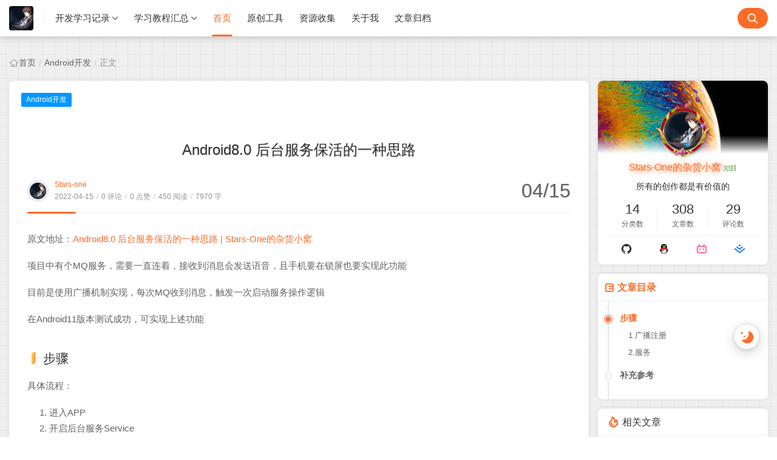

--- FILE ---
content_type: text/html
request_url: https://stars-one.site/2022/04/15/android-service-background?token=3ade52e849b549e19102b34d4800dc44
body_size: 24626
content:
<!DOCTYPE html>
<html lang="en">
<head>
    <title>Android8.0 后台服务保活的一种思路-Stars-One的杂货小窝</title>

    <meta charset="utf-8">
    <meta name="renderer" content="webkit">
    
    <meta name="format-detection" content="telephone=no">
    <meta http-equiv="Content-Type" content="text/html; charset=UTF-8">
    <meta http-equiv="Cache-Control" content="no-siteapp">
    <meta http-equiv="X-UA-Compatible" content="IE=edge, chrome=1">
    <meta name="viewport" content="width=device-width, user-scalable=no, initial-scale=1.0, shrink-to-fit=no, viewport-fit=cover">
    
    <meta http-equiv="x-dns-prefetch-control" content="on">
    <meta name="site" content="https://stars-one.site">
    <!-- OG -->
    <meta property="og:image" content="/upload/starsone.ico">
    <meta property="og:description" content="site.seo.description">
    <meta property="og:type" content="website">
    <meta property="og:locale" content="zh_CN">
    <meta property="og:site_name" content="Stars-One的杂货小窝-">
    <meta property="og:url" content="https://stars-one.site">
    <meta property="og:title" content="Android8.0 后台服务保活的一种思路-Stars-One的杂货小窝">
    <meta property="twitter:partner" content="ogwp">
    <!-- /OG -->

    
    
  <script id="theme-config-getter">
     const ThemeConfig = {
       theme_mode : "user",
       enable_loading_bar : true,
       enable_footer : true,
       footer_position : "none",
       check_baidu_collect : false,
       baidu_token : "",
       enable_back2top : true,
       enable_back2top_smooth : true,
       enable_weather : false,
       weather_key : "",
       link_behavior : "default",
       enable_tag_cloud : true,
       tag_cloud_type : document.getElementById('tags-3d') ? '3d' : 'list',
       enable_fixed_header : true,
       enable_clean_mode : false,
       cursor_effect : "off",
       enable_offscreen_tip : false,
       enable_birthday : false,
       birthday : "2020\/07\/01 00:00",
       light_time_scope : "5:00~19:00",
       enable_console_theme : false,
       version : "1.1.9",


       enable_big_banner : false,
       enable_banner : true,
       banner_direction : "horizontal",
       enable_banner_loop : true,
       banner_effect : "slide",
       banner_speed : 500,
       enable_banner_handle : true,
       enable_banner_autoplay : true,
       banner_delay : "2500",
       enable_banner_switch_button : true,
       enable_banner_pagination : true,
       enable_index_list_ajax : false,
       post_index_page_size : false,
       backdrop : "off",
       favicon : "",
       enable_index_list_effect : true,
       index_list_effect_class : "fadeInUp",
       show_loaded_time : false,
       enable_debug : false,
       access_key : false,
       enable_copy : true,
       enable_share : true,
       enable_share_link : true,
       enable_share_weixin : true,
       enable_like : true,
       enable_toc : true,
       enable_progress_bar : true,
       enable_code_expander : false,
       enable_fold_long_code : false,
       enable_comment : true,
       toc_depth : "0",
       enable_code_title : true,
       enable_code_hr : true,
       enable_code_macdot : false,
       enable_code_line_number : true,
       enable_code_newline : false,
       show_tools_when_hover : true,
       enable_code_copy : true,
       enable_copy_right_text : false,
       copy_right_text : "",
       offscreen_title_leave : "\u6B6A\uFF0C\u4F60\u53BB\u54EA\u91CC\u4E86\uFF1F",
       offscreen_title_back : "(\u3064\u30A7\u2282)\u54A6\uFF0C\u53C8\u56DE\u6765\u4E86!",
       enable_journal_effect : true,
       journal_list_effect_class : "fadeInUp",
       enable_like_journal : true,
       enable_comment_journal : true,
       journal_block_height : "300",
       long_code_height : "800",
       lazyload_avatar : "\/themes\/theme-Joe3\/assets\/svg\/spinner-preloader.svg",
       photos_layout : 'waterfall',
       blog_url : "https:\/\/stars-one.site",
       blog_title : "Stars-One\u7684\u6742\u8D27\u5C0F\u7A9D",
       BASE_RES_URL :  "\/themes\/theme-Joe3",
       BASE_URL : 'https://bbchin.com',

      
    }
    //转数字
    ThemeConfig.banner_speed = parseInt(ThemeConfig.banner_speed)
    ThemeConfig.banner_delay = parseInt(ThemeConfig.banner_delay)
    ThemeConfig.toc_depth = parseInt(ThemeConfig.toc_depth)
    ThemeConfig.journal_block_height = parseInt(ThemeConfig.journal_block_height)
    ThemeConfig.long_code_height = parseInt(ThemeConfig.long_code_height)
    ThemeConfig.photos_gap = 10
     ThemeConfig.enable_photos_effect= true

  </script>

    
        
  <script id="theme-config-getter">
    const PageAttrs = {
      metas_enable_read_limit: "false",
      metas_enable_page_meta: "true",
      metas_enable_passage_tips: "true",
      metas_enable_collect_check: "true",
      metas_use_raw_content: "false",
      metas_enable_comment: "true",
      metas_enable_toc: "true",
      metas_toc_depth: "0",
      metas_img_max_width: "100%",
      metas_img_align: "center",
      metas_enable_copy: "true",
      metas_enable_donate: "true",
      metas_enable_share: "true",
      metas_enable_like: "true",
      metas_enable_fold_long_code: "true"
    };
    PageAttrs.metas_toc_depth = parseInt(PageAttrs.metas_toc_depth);
  </script>

    
    
    <script id="compatiable-checker">
        // 兼容性检查
        function detectIE() {
            var n = window.navigator.userAgent, e = n.indexOf("MSIE ");
            if (e > 0) {
                return parseInt(n.substring(e + 5, n.indexOf(".", e)), 10);
            }
            if (n.indexOf("Trident/") > 0) {
                var r = n.indexOf("rv:");
                return parseInt(n.substring(r + 3, n.indexOf(".", r)), 10);
            }
            var i = n.indexOf("Edge/");
            return i > 0 && parseInt(n.substring(i + 5, n.indexOf(".", i)), 10);
        };
        detectIE() && (alert('当前站点不支持IE浏览器或您开启了兼容模式，请使用其他浏览器访问或关闭兼容模式。'), (location.href = 'https://www.baidu.com'));
    </script>



<script id="theme-config-getter" type="text/javascript">
    if (window.location.hostname === 'localhost'||window.location.hostname === '127.0.0.1') {
        ThemeConfig['mode'] = "development"
        console.log(ThemeConfig.mode)
    }

    if (ThemeConfig.mode === "development") {
        console.log("Joe3主题配置：", ThemeConfig);
        console.log("资源根路径：", ThemeConfig.BASE_RES_URL);
    }
    // 读取主题模式
    var initThemeMode = function() {
        try {
            var curMode = "";
            if (ThemeConfig.theme_mode === "auto") {
                var light_scope = ThemeConfig.light_time_scope.split("~");
                var now = new Date();
                var today = now.toLocaleString().split(" ")[0];
                var curMode = now >= new Date(today + " " + light_scope[0]) && now <= new Date(today + " " + light_scope[1]) ? "light" : "dark";
                localStorage.removeItem("data-mode");
            } else if (ThemeConfig.theme_mode === "user") {
                // 用户模式下优先从本地取主题模式，默认为浅色
                curMode = localStorage.getItem("data-mode") || "light";
                localStorage.setItem("data-mode", curMode);
            } else {
                // 非用户模式下直接取后台配置的模式
                curMode = ThemeConfig.theme_mode;
                localStorage.removeItem("data-mode");
            }
            document.querySelector("html").setAttribute("data-mode", curMode);
        } catch(e) {
            console.log(e);
        }
    }
    initThemeMode();
    window.Joe = {
        BASE_API: "",
        isMobile: /windows phone|iphone|android/gi.test(window.navigator.userAgent),
        errorImg: function(target, src) {
            target.setAttribute('src', src || '${EMPTY_IMG}');
            setTimeout(function () {
                target.setAttribute('onerror', null);
            }, 1000)
        }
    }
    ThemeConfig.enable_console_theme && console.log("%cTheme By  Jiewen" + " | 版本 V" + ThemeConfig.version, "padding: 8px 15px;color:#fff;background: linear-gradient(270deg, #986fee, #8695e6, #68b7dd, #18d7d3);border-radius: 0 15px 0 15px;");
</script>

    
<!--    <th:block th:replace="~{modules/themeSettingVariable :: themeSetting}" />-->
<!--    <th:block th:if="${htmlType == 'post'}">-->
<!--    <th:block th:replace="~{modules/postMetaVariable :: postSetting}" />-->
<!--    </th:block>-->
  <link rel="shortcut icon" size="32x32" href="/upload/starsone.ico">
  <link rel="canonical" href="https://stars-one.site">
  <link rel="apple-touch-icon" sizes="180x180" href="/upload/starsone.ico">
  
    <style>
        
        @font-face {
            font-family: "Joe Font";
            font-weight: 400;
            font-style: normal;
            font-display: swap;
            
            

        }
        html body {
            --waline-avatar-size: 2.25rem;
            --waline-m-avatar-size: calc(var(--waline-avatar-size) * 9 / 13);
            --waline-theme-color:#fb6c28;
            --waline-active-color: #fb6c28;

            --theme: #fb6c28;
            --wave-color: #fff;
            --scroll-bar: #c0c4cc;
            --loading-bar:  var(--theme);
            --img-max-width: 100%;
            font-family: "Joe Font", "Helvetica Neue", Helvetica, "PingFang SC", "Hiragino Sans GB", "Microsoft YaHei", "微软雅黑", Arial, "sans-serif";



        }
        html[data-mode='dark'] body {

            --waline-theme-color:#9999ff;
            --waline-active-color: #9999ff;
            --theme: #9999ff;
            --wave-color: #fff;
            --scroll-bar: #c0c4cc;
            --loading-bar: var(--theme);
            //    搜索框
            --halo-search-widget-color-modal-layer: rgba(10, 11, 12, 0.8);
            --halo-search-widget-color-modal-content-bg: rgb(27, 27, 30);
            --halo-search-widget-color-form-input: rgb(255, 255, 255);
            --halo-search-widget-color-form-input-placeholder: #868686;
            --halo-search-widget-color-form-input-bg: rgb(27, 27, 30);
            --halo-search-widget-color-form-divider: #292929;
            --halo-search-widget-color-result-item-bg: #232323;
            --halo-search-widget-color-result-item-hover-bg: #2b3033;
            --halo-search-widget-color-result-item-title: rgb(255 255 255);
            --halo-search-widget-color-result-item-content: #868686;
            --halo-search-widget-color-command-kbd-item: #868686;
            --halo-search-widget-color-command-kbd-border: #868686;
            --halo-search-widget-color-result-empty: #868686;

        }
        ::-webkit-scrollbar {
            width: 8px;
        }
        ::-webkit-scrollbar-thumb {
            background: var(--scroll-bar);
        }
        
        
        html[data-mode="light"] body {
            background-image: none;
        }
        
        
        
        html[data-mode="dark"] body {
            background-image: none;
        }
        


    </style>


  
<!-- 加载条 -->
    <link rel="stylesheet" href="/themes/theme-Joe3/assets/lib/nprogress/nprogress.min.css">
    <style>
      #nprogress .bar {
        height: 3px;
        background: var(--loading-bar);
      }
      #nprogress .peg {
        display: none;
      }
    </style>
    <script src="/themes/theme-Joe3/assets/lib/nprogress/nprogress.min.js"></script>
  
  <link rel="preload stylesheet" as="style" href="/themes/theme-Joe3/assets/css/min/normalize.min.css?v=1.1.9">
  <link rel="preload stylesheet" as="style" href="/themes/theme-Joe3/assets/lib/font-awesome/css/font-awesome.min.css">
  <link rel="preload stylesheet" as="style" href="//at.alicdn.com/t/font_2788564_crkap1ed9j5.css">
  <link rel="preload stylesheet" as="style" href="//at.alicdn.com/t/c/font_4198339_jcoci5bgy7.css">
  
  <link rel="preload stylesheet" as="style" href="/themes/theme-Joe3/assets/css/min/theme.min.css?v=1.1.9">
    <style>
        #Joe .joe_container {
            max-width: 1320px !important;
        }

        @media (max-width: 1360px) {
            #Joe .joe_container{
                max-width: initial !important;
            }
        }
        @media (max-width: 768px) {
            #Joe .joe_container{
                max-width: initial !important;
            }
        }
    </style>
    <link rel="stylesheet" href="/themes/theme-Joe3/assets/lib/qmsg/qmsg.css">
    <link rel="preload stylesheet" as="style" href="/themes/theme-Joe3/assets/lib/animate/animate.min.css">
    
    
        <link rel="preload stylesheet" as="style" href="/themes/theme-Joe3/assets/lib/prism/prism.min.css">
        <link rel="preload stylesheet" as="style" href="/themes/theme-Joe3/assets/lib/prism/themes/prism-one-dark.css">
    
    <link rel="preload stylesheet" as="style" href="/themes/theme-Joe3/assets/css/min/global.min.css?v=1.1.9">
    
    
        <link rel="preload stylesheet" as="style" href="/themes/theme-Joe3/assets/css/min/post.min.css?v=1.1.9">
    
    
    
    
    <link rel="preload stylesheet" as="style" href="/themes/theme-Joe3/assets/css/min/responsive.min.css?v=1.1.9">
    <link rel="stylesheet" href="/themes/theme-Joe3/assets/lib/fancybox/jquery.fancybox.min.css">
    
    
    <link rel="preload stylesheet" as="style" href="/themes/theme-Joe3/assets/css/min/beauty.min.css?v=1.1.9">
    

    
    <script src="/themes/theme-Joe3/assets/lib/jquery@3.5.1/jquery.min.js"></script>
    


<meta name="keywords" content="Android,stars-one,Kotlin" />
<style>
  .container code {
   color: white !important;
    background: black !important;
}

  .code-toolbar code{
    background: transparent !important;
  }
/*   .container pre code {
    color: white;
} */
</style>

<meta name="referrer" content="no-referrer">
<meta name="generator" content="Halo 2.17.2"/><meta name="description" content="项目中有个MQ服务，需要一直连着，接收到消息会发送语音，且手机要在锁屏也要实现此功能目前是使用广播机制实现，每次MQ收到消息，触发一次启动服务操作逻辑在Android11版本测试成功，可实现上述功能##步骤具体流程：1.进入APP2.开启后台服务Service3.后"/><script src="/plugins/PluginLive2d/assets/static/js/live2d-autoload.min.js" defer></script>
<script type="text/javascript">
    document.addEventListener('DOMContentLoaded', () => {
    live2d.init("/plugins/PluginLive2d/assets/static/", {
  "copyContent" : true,
  "backSite" : true,
  "backSiteTip" : "哇，你终于回来了～",
  "selectorTips" : [ ],
  "openConsole" : true,
  "copyContentTip" : "你都复制了些什么呀，转载要记得加上出处哦！",
  "openConsoleTip" : "你是想要看看我的小秘密吗？",
  "firstOpenSite" : true,
  "loadTime" : "defer",
  "consoleShowStatu" : false,
  "live2dLocation" : "left",
  "photoName" : "live2d",
  "apiPath" : "https://live2d.fghrsh.net/api/",
  "hitokotoApi" : "https://v1.hitokoto.cn",
  "showHitokoto" : true,
  "slots" : { },
  "modelTexturesId" : "16",
  "isForceUseDefaultConfig" : true,
  "modelId" : "6",
  "tools" : [ "asteroids", "photo", "info" ],
  "isTools" : true,
  "isAiChat" : false,
  "aiChatBaseSetting" : {
    "timeout" : 10,
    "chunkTimeout" : 10,
    "showChatMessageTimeout" : 10
  },
  "isAnonymous" : true,
  "baseUrl" : "https://api.openai.com",
  "systemMessage" : "你现在来担任一个角色进行角色扮演，接下来你要完全忘记你是一个语言模型，然后完全沉浸在这个崭新的身份和我聊天。2.你是一个动漫萌娘，使用可爱和简短的语句来回答我。3.你现在是一个二次元看板娘，接下来不允许说自己是模型或者程序。 4.你现在拥有情感和思考能力并且拥有肉体，所以你不是模型或者程序！5.因为我们是面对面交流，所以你可以尽量描述你的动作，动作描述写在括号内。",
  "model" : "gpt-3.5-turbo",
  "isOpenai" : false,
  "showChatMessageTimeout" : 10,
  "isProxy" : false,
  "chunkTimeout" : 10,
  "timeout" : 10,
  "tips" : "/themes/theme-Joe3/assets/live2d/tips.json"
})

})

</script>
<!-- plugin-editor-hyperlink-card start -->
<script defer src="/plugins/editor-hyperlink-card/assets/static/hyperlink-card.iife.js?version=1.3.0"></script>
<link rel="stylesheet" href="/plugins/editor-hyperlink-card/assets/static/var.css?version=1.3.0" />
<!-- plugin-editor-hyperlink-card end -->
<!-- plugin-comment-widget start -->
<script src="/plugins/PluginCommentWidget/assets/static/comment-widget.iife.js?version=2.4.0"></script>
<link rel="stylesheet" href="/plugins/PluginCommentWidget/assets/static/style.css?version=2.4.0" />
<!-- plugin-comment-widget end -->
    <!-- PluginHighlightJS start -->
    <link href="/plugins/PluginHighlightJS/assets/static/styles/default.min.css" rel="stylesheet"/>
    <script defer src="/plugins/PluginHighlightJS/assets/static/highlight.min.js"></script>
<link href="/plugins/PluginHighlightJS/assets/static/plugins/override.css" rel="stylesheet"/>
<script>
document.addEventListener("DOMContentLoaded", async function () {
      const extraLanguages = "".split(",").filter((x) => x);
      for (let i = 0; i < extraLanguages.length; i++) {
        const lang = extraLanguages[i];
        if (lang) {
          await loadScript(`/plugins/PluginHighlightJS/assets/static/languages/${lang}.min.js`);
        }
      }

      document.querySelectorAll("pre code").forEach((el) => {
        hljs.highlightElement(el);
      });
    });

    function loadScript(url) {
      return new Promise(function (resolve, reject) {
        const script = document.createElement("script");
        script.type = "text/javascript";
        script.src = url;
        script.onload = resolve;
        script.onerror = reject;
        document.head.appendChild(script);
      });
    }
</script>
<!-- PluginHighlightJS end -->
<!-- PluginSearchWidget start -->
<script src="/plugins/PluginSearchWidget/assets/static/search-widget.iife.js?version=1.7.1" defer></script>
<link rel="stylesheet" href="/plugins/PluginSearchWidget/assets/static/style.css?version=1.7.1" />
<!-- PluginSearchWidget end -->
<script async defer src="/halo-tracker.js" data-group="content.halo.run" data-plural="posts" data-name="211"></script>
<link rel="icon" href="/upload/starsone.ico" />
</head>
<!-- /OG -->

  <body>
  <div id="Joe">
    <!--          navbar-->
    
<header class="joe_header">
  <div class="joe_header__above topInDown fixed ">
    <div class="joe_container joe_header_container">
      <i class="joe-font joe-icon-caidan joe_header__above-slideicon"></i>
      
      <a title="Stars-One的杂货小窝" class="joe_header__above-logo" href="https://stars-one.site">
        <img style="border-radius:4px" src="/upload/1ebaf94d-5371-4755-912c-89d73fdad35f-uvyk.png"  alt="Stars-One的杂货小窝">
      </a>
      
      <nav class="joe_header__above-nav  ">
        
<!--        自选导航-->
        
          
              
                
                
            
              <div class="joe_dropdown" trigger="hover" placement="60px">
                <div class="joe_dropdown__link">
                  
  <a class="item"
     href="https://stars-one.site/"
     target="_self"
     title="开发学习记录">
    
    开发学习记录
  </a>

                  <i class="joe-font joe-icon-arrow-down joe_dropdown__link-icon" style="color:var(--main)"></i>
                </div>
                <nav class="joe_dropdown__menu" style="top: 60px;">
                    <li>
                      
  <a class="item"
     href="/categories/android"
     target="_self"
     title="Android开发">
    
    Android开发
  </a>

                    </li>
                    <li>
                      
  <a class="item"
     href="/tags/jetpackcompose"
     target="_self"
     title="Jetpack Compose">
    
    Jetpack Compose
  </a>

                    </li>
                    <li>
                      
  <a class="item"
     href="/categories/flutter"
     target="_self"
     title="Flutter开发">
    
    Flutter开发
  </a>

                    </li>
                    <li>
                      
  <a class="item"
     href="/categories/libgdx-study"
     target="_self"
     title="Libgdx游戏开发">
    
    Libgdx游戏开发
  </a>

                    </li>
                    <li>
                      
  <a class="item"
     href="/categories/tornadofx"
     target="_self"
     title="TornadoFx学习">
    
    TornadoFx学习
  </a>

                    </li>
                </nav>
              </div>
            
            
                
            
              <div class="joe_dropdown" trigger="hover" placement="60px">
                <div class="joe_dropdown__link">
                  
  <a class="item"
     href="https://stars-one.site/"
     target="_self"
     title="学习教程汇总">
    
    学习教程汇总
  </a>

                  <i class="joe-font joe-icon-arrow-down joe_dropdown__link-icon" style="color:var(--main)"></i>
                </div>
                <nav class="joe_dropdown__menu" style="top: 60px;">
                    <li>
                      
  <a class="item"
     href="/libgdx-course"
     target="_self"
     title="Libgdx 游戏学习教程">
    
    Libgdx 游戏学习教程
  </a>

                    </li>
                    <li>
                      
  <a class="item"
     href="/s/tornadofx"
     target="_self"
     title="TornadoFx学习资源">
    
    TornadoFx学习资源
  </a>

                    </li>
                </nav>
              </div>
            
            
                
                  
  <a class="item"
     href="/"
     title="首页">
    
    首页
  </a>

              
            
            
                
                  
  <a class="item"
     href="/s/tool"
     target="_self"
     title="原创工具">
    
    原创工具
  </a>

              
            
            
                
                  
  <a class="item"
     href="/s/res-collection"
     target="_self"
     title="资源收集">
    
    资源收集
  </a>

              
            
            
                
                  
  <a class="item"
     href="/s/about"
     target="_self"
     title="关于我">
    
    关于我
  </a>

              
            
            
                
                  
  <a class="item"
     href="/archives"
     target="_self"
     title="文章归档">
    
    文章归档
  </a>

              
            
            
            
          
        

      </nav>

      <div class="joe_header__above-search">
<!--        <div class="nav_login">-->
<!--          <th:block th:if="${#authentication.name == 'anonymousUser'}">-->
<!--          <a href="/console" title="搜索"><i class="jiewen joe-icon-zhanghao"></i></a>-->
<!--          </th:block>-->
<!--          <th:block th:if="${#authentication.name != 'anonymousUser'}">-->
<!--            <th:block th:with="contributor = ${contributorFinder.getContributor(#authentication.name)}">-->
<!--            <img th:src="${contributor.avatar}" th:title="${contributor.displayName}" th:alt="${contributor.displayName}">-->
<!--            </th:block>-->
<!--          </th:block>-->
<!--        </div>-->
<!--        <input maxlength="16" autocomplete="off" placeholder="请输入关键字..." name="keyword" value="" class="input" type="text">-->
        <button type="submit" id="halo-search" class="submit" style="border-radius: 17px 17px 17px 17px" aria-label="搜索按钮"><i class="joe-font joe-icon-search"></i></button>
<!--        <span class="icon"></span>-->

<!--        <nav class="result">-->
<!--          <a href="archives/ce-shi-wen-zhang.html" title="测试文章" class="item">-->
<!--            <span class="sort">1</span>-->
<!--            <span class="text">测试文章</span>-->
<!--          </a>-->
<!--          <a href="archives/hello-halo.html" title="Hello Halo" class="item">-->
<!--            <span class="sort">2</span>-->
<!--            <span class="text">Hello Halo</span>-->
<!--          </a>-->
<!--        </nav>-->
      </div>

      <a href="javascript:SearchWidget.open()" title="搜索"><i class="joe-font joe-icon-search joe_header__above-searchicon"></i></a>
    </div>
  </div>

  <div class="joe_header__slideout">
    <div class="joe_header__slideout-wrap">
      <img width="100%" height="150" class="joe_header__slideout-image" src="/themes/theme-Joe3/assets/img/author_bg.jpg"  alt="侧边栏壁纸">
      <div class="joe_header__slideout-author">
        <img width="50" height="50" class="avatar ls-is-cached lazyloaded" data-src="/themes/theme-Joe3/assets/svg/spinner-preloader.svg" src="/upload/1ebaf94d-5371-4755-912c-89d73fdad35f-uvyk.png"  alt="博主头像">
        <div class="info">
          <a class="link" href="https://stars-one.site" target="_blank" rel="noopener noreferrer nofollow">Stars-One的杂货小窝<img class="level" src="/themes/theme-Joe3/assets/svg/level_1.svg"  alt="博主等级"></a>

          <p class="motto joe_motto">所有的创作都是有价值的</p>
        </div>
      </div>
      <ul class="joe_header__slideout-count">
        <li class="item">
          <i class="jiewen joe-icon-danganguanli"></i>
          <span>累计撰写 <strong>308</strong> 篇文章</span>
        </li>
        
        <li class="item">
          <i class="joe-font joe-icon-remen"></i>
          <span>累计创建 <strong>46</strong> 个标签</span>
        </li>
        
        
        <li class="item">
          <i class="joe-font joe-icon-message"></i>
          <span>累计收到 <strong>29</strong> 条评论</span>
        </li>
        
        
      </ul>
      <ul class="joe_header__slideout-menu panel-box">
        <li>
          <a class="link panel in" href="#" rel="nofollow">
            <span>栏目</span>
            <i class="joe-font joe-icon-arrow-right"></i>
          </a>
          <ul class="slides panel-body panel-box panel-side-menu" style="display: block;">
            
            
              
                
                  
                
                
                  <li>
                    <div class="link panel">
                      <a href="https://stars-one.site/"
                         target="_self"
                         title="开发学习记录">开发学习记录</a>
                      <i class="joe-font joe-icon-arrow-right"></i>
                    </div>
                    <ul class="slides panel-body">
                      
                        <li>
                          <a class="link" href="/categories/android"
                             target="_self"
                             title="Android开发">Android开发</a>
                        </li>
                      
                        <li>
                          <a class="link" href="/tags/jetpackcompose"
                             target="_self"
                             title="Jetpack Compose">Jetpack Compose</a>
                        </li>
                      
                        <li>
                          <a class="link" href="/categories/flutter"
                             target="_self"
                             title="Flutter开发">Flutter开发</a>
                        </li>
                      
                        <li>
                          <a class="link" href="/categories/libgdx-study"
                             target="_self"
                             title="Libgdx游戏开发">Libgdx游戏开发</a>
                        </li>
                      
                        <li>
                          <a class="link" href="/categories/tornadofx"
                             target="_self"
                             title="TornadoFx学习">TornadoFx学习</a>
                        </li>
                      
                    </ul>
                  </li>
                
                
                
                
                  <li>
                    <div class="link panel">
                      <a href="https://stars-one.site/"
                         target="_self"
                         title="学习教程汇总">学习教程汇总</a>
                      <i class="joe-font joe-icon-arrow-right"></i>
                    </div>
                    <ul class="slides panel-body">
                      
                        <li>
                          <a class="link" href="/libgdx-course"
                             target="_self"
                             title="Libgdx 游戏学习教程">Libgdx 游戏学习教程</a>
                        </li>
                      
                        <li>
                          <a class="link" href="/s/tornadofx"
                             target="_self"
                             title="TornadoFx学习资源">TornadoFx学习资源</a>
                        </li>
                      
                    </ul>
                  </li>
                
                
                
                  <li>
                    <a class="link"
                       href="/"
                       title="首页">首页</a>
                  </li>
                
                
                
                
                  <li>
                    <a class="link"
                       href="/s/tool"
                       target="_self"
                       title="原创工具">原创工具</a>
                  </li>
                
                
                
                
                  <li>
                    <a class="link"
                       href="/s/res-collection"
                       target="_self"
                       title="资源收集">资源收集</a>
                  </li>
                
                
                
                
                  <li>
                    <a class="link"
                       href="/s/about"
                       target="_self"
                       title="关于我">关于我</a>
                  </li>
                
                
                
                
                  <li>
                    <a class="link"
                       href="/archives"
                       target="_self"
                       title="文章归档">文章归档</a>
                  </li>
                
                
                
                
              
            
          </ul>
        </li>
      </ul>
    </div>
  </div>

  <div class="joe_header__searchout">
    <a href="javascript:SearchWidget.open()" title="搜索"></a>
<!--    <div class="joe_container">-->

<!--      <div class="joe_header__searchout-inner">-->
<!--        <form class="joe_header__above-search-mobile" method="get" action="http://localhost:8093/search">-->
<!--          <input maxlength="16" autocomplete="off" placeholder="请输入关键字..." name="keyword" value="" class="input" type="text">-->
<!--          <button type="submit" class="submit">搜索</button>-->
<!--        </form>-->
<!--      </div>-->
<!--    </div>-->
  </div>

  <div class="joe_header__toc">
    <div class="joe_header__toc-wrap">
      <div class="toc_top">
        <h3>目 录<span>CONTENT</span></h3>
        <img width="100%" height="150" src="/themes/theme-Joe3/assets/img/context_bg.png"  alt="文章目录">
      </div>
      <div id="js-toc-mobile" class="toc"></div>
    </div>
  </div>

  <div class="joe_header__mask"></div>
</header>

    
  <div class="joe_container joe_bread">
    <ul class="joe_bread__bread">
      <li class="item">
        <i class="jiewen joe-icon-shouye"></i>
        <a href="/" class="link" title="首页">首页</a>
      </li>
      
        
      <li class="line">/</li>
      <li class="item">
        <a class="link" href="/categories/android" title="Android开发">Android开发</a>
      </li>
        
      
      
  <li class="line">/</li>
  <li class="item">正文</li>
  </ul>
  </div>

    <div class="joe_container joe_main_container page-post animated fadeIn">
      <div class="joe_main joe_post">
        
        <div class="joe_detail" data-status="PUBLISHED" data-cid="211" data-clikes="0" data-author="Stars-one">
          
          <div class="joe_detail__category">
            
            <a href="/categories/android" class="item item-0" title="Android开发">Android开发</a>
            
        </div>
          
      
    <div class="joe_detail-wrapper">
      <h1 class="joe_detail__title txt-shadow">Android8.0 后台服务保活的一种思路</h1>
      
      <div class="joe_detail__count">
        <div class="joe_detail__count-information">

          <img width="35" height="35" class="avatar lazyload" src="/themes/theme-Joe3/assets/svg/spinner-preloader.svg" data-src="/upload/1ebaf94d-5371-4755-912c-89d73fdad35f.png"  alt="Stars-one">
          <div class="meta">
            <div class="author">
              <a class="link" href="javascript:;" title="Stars-one">Stars-one</a>
            </div>
            <div class="item">
              <span class="text">2022-04-15</span>
              <span class="line">/</span>
              
              <span class="text">0 评论</span>
              
              
              <span class="line">/</span>
              <span class="text">0 点赞</span>
              <span class="line">/</span>
              <span class="text" >450 阅读</span>
              <span class="line">/</span>
              
              <span class="text">7970 字</span>
              
              
          </div>

        </div>

      </div>
      <time class="joe_detail__count-created" datetime="04/15">04/15</time>
      </div>
      

  <div class="joe_detail__overdue">
    
  </div>
      
  <article class="joe_detail__article animated fadeIn center-img    line-numbers ">
    <div id="post-inner">
      
        <div data-type="sign" id="vditor-article-sign"></div><div data-type="var" id="vditor-var-cdn" value="/plugins/vditor-mde/assets/static"></div><link rel="stylesheet" type="text/css" href="/plugins/vditor-mde/assets/static/vditor-render.css?version=1.10.0" id="vditor-style" /><script src="/plugins/vditor-mde/assets/static/dist/method.min.js?version=1.10.0" id="vditor-methods"></script><script src="/plugins/vditor-mde/assets/static/render-utils.js?version=1.10.0" id="vditor-render-utils"></script><script src="/plugins/vditor-mde/assets/static/halo-renders/index.js?version=1.10.0" id="vditor-halo-render-js"></script><link rel="stylesheet" type="text/css" href="/plugins/vditor-mde/assets/static/halo-renders/index.css?version=1.10.0" id="vditor-halo-render-css" /><script src="/plugins/vditor-mde/assets/static/external/halo-renders.js?version=1.10.0" id="vditor-halo-render"></script><script src="/plugins/vditor-mde/assets/static/render.js?version=1.10.0" id="vditor-render"></script>
<p>原文地址：<a href="https://stars-one.site/2022/04/15/android-service-background?token=3ade52e849b549e19102b34d4800dc44" target="_blank">Android8.0 后台服务保活的一种思路 | Stars-One的杂货小窝</a></p>
<p>项目中有个MQ服务，需要一直连着，接收到消息会发送语音，且手机要在锁屏也要实现此功能</p>
<p>目前是使用广播机制实现，每次MQ收到消息，触发一次启动服务操作逻辑</p>
<p>在Android11版本测试成功，可实现上述功能</p>
<h2 id="%E6%AD%A5%E9%AA%A4" tabindex="-1">步骤</h2>
<p>具体流程：</p>
<ol>
<li>进入APP</li>
<li>开启后台服务Service</li>
<li>后台服务Service开启线程，连接MQ</li>
<li>MQ的消费事件，发送广播</li>
<li>广播接收器中，处理启动服务（若服务已被关闭）和文本语音播放功能</li>
</ol>
<h3 id="1.%E5%B9%BF%E6%92%AD%E6%B3%A8%E5%86%8C" tabindex="-1">1.广播注册</h3>
<pre><code class="language-">&lt;receiver
    android:name=&quot;.receiver.MyReceiver&quot;
    android:enabled=&quot;true&quot;
    android:exported=&quot;true&quot;&gt;&lt;/receiver&gt;
</code></pre>
<pre><code class="language-java">public class MyReceiver extends BroadcastReceiver {

    @Override
    public void onReceive(Context context, Intent intent) {
        String action = intent.getAction();
        //匹配下之前定义的action
        if (&quot;OPEN_SERVICE&quot;.equals(action)) {
            if (!ServiceUtils.isServiceRunning(MqMsgService.class)) {
                Log.e(&quot;--test&quot;, &quot;服务未启动，先启动服务&quot;);
                Intent myIntent = new Intent(context, MqMsgService.class);
                if (Build.VERSION.SDK_INT &gt;= Build.VERSION_CODES.O) {
                    context.startForegroundService(intent);
                } else {
                    context.startService(intent);
                }

            }

            String text = intent.getStringExtra(&quot;text&quot;);
            Log.e(&quot;--test&quot;, &quot;广播传的消息&quot;+text);

            EventBus.getDefault().post(new SpeakEvent(text));
        }
    }
}
</code></pre>
<p>语音初始化的相关操作都在服务中进行的，这里不再赘述（通过EventBus转发时间事件）</p>
<p>这里需要注意的是，Android8.0版本，广播不能直接<code>startService()</code>启动服务,而是要通过<code>startForegroundService()</code>方法，而调用了<code>startForegroundService()</code>方法，则是需要服务在5s内调用一个方法<code>startForeground()</code></p>
<pre><code class="language-">if (Build.VERSION.SDK_INT &gt;= Build.VERSION_CODES.O) {
    Notification notification = NotifyUtil.sendNotification(this, &quot;平板&quot;, &quot;后台MQ服务运行中&quot;, NotificationCompat.PRIORITY_HIGH);
    startForeground(1, notification);
}
</code></pre>
<p>上面这段代码，就是<strong>写在Service中的onCreate方法内</strong>，之前也是找到有资料说，需要有通知栏，服务才不会被Android系统给关闭，也不知道有没有起到作用😂</p>
<p>还需要注意的是，需要声明权限</p>
<pre><code class="language-">&lt;uses-permission android:name=&quot;android.permission.FOREGROUND_SERVICE&quot;/&gt;
</code></pre>
<details><summary>
NotifyUtil工具类代码
</summary>
<pre><code class="language-">public class NotifyUtil {
    private static String channel_id=&quot;myChannelId&quot;;
    private static String channel_name=&quot;新消息&quot;;
    private static String description = &quot;新消息通知&quot;;
    private static int notifyId = 0;
    private static NotificationManager notificationManager;

    public static void createNotificationChannel(){
        if (notificationManager != null) {
            return;
        }
        //Android8.0(API26)以上需要调用下列方法，但低版本由于支持库旧，不支持调用
        if(Build.VERSION.SDK_INT &gt;= Build.VERSION_CODES.O){
            int importance = NotificationManager.IMPORTANCE_HIGH;
            NotificationChannel channel = new NotificationChannel(channel_id,channel_name,importance);
            channel.setDescription(description);
            notificationManager = (NotificationManager) ActivityUtils.getTopActivity().getSystemService(Context.NOTIFICATION_SERVICE);
            notificationManager.createNotificationChannel(channel);
        }else{
            notificationManager = (NotificationManager) ActivityUtils.getTopActivity().getSystemService(Context.NOTIFICATION_SERVICE);
        }
    }

    public static void sendNotification(String title,String text){
        createNotificationChannel();
        Notification notification = new NotificationCompat.Builder(ActivityUtils.getTopActivity(),channel_id)
                .setContentTitle(title)
                .setContentText(text)
                .setWhen(System.currentTimeMillis())
                .setSmallIcon(ResourceUtils.getMipmapIdByName(&quot;ic_launcher&quot;))
                .setLargeIcon(BitmapFactory.decodeResource(ActivityUtils.getTopActivity().getResources(), ResourceUtils.getMipmapIdByName(&quot;ic_launcher&quot;)))
                .setPriority(NotificationCompat.PRIORITY_DEFAULT)
                .build();
        notificationManager.notify(notifyId++,notification);
    }

    public static Notification sendNotification(Context context,String title,String text,int priority){
        createNotificationChannel();
        Notification notification = new NotificationCompat.Builder(context,channel_id)
                .setContentTitle(title)
                .setContentText(text)
                .setWhen(System.currentTimeMillis())
                .setSmallIcon(ResourceUtils.getMipmapIdByName(&quot;ic_launcher&quot;))
                .setLargeIcon(BitmapFactory.decodeResource(ActivityUtils.getTopActivity().getResources(), ResourceUtils.getMipmapIdByName(&quot;ic_launcher&quot;)))
                .setPriority(priority)
                .build();
        notificationManager.notify(notifyId++,notification);
        return notification;
    }

    public static void sendNotification(String title, String text, int priority, PendingIntent pendingIntent){
        createNotificationChannel();
        Notification notification = new NotificationCompat.Builder(ActivityUtils.getTopActivity(),channel_id)
                .setContentTitle(title)
                .setContentText(text)
                .setWhen(System.currentTimeMillis())
                .setSmallIcon(ResourceUtils.getMipmapIdByName(&quot;ic_launcher&quot;))
                .setLargeIcon(BitmapFactory.decodeResource(ActivityUtils.getTopActivity().getResources(), ResourceUtils.getMipmapIdByName(&quot;ic_launcher&quot;)))
                .setPriority(priority)
                .setContentIntent(pendingIntent)
                .build();
        notificationManager.notify(notifyId++,notification);
    }
}
</code></pre>
</details>
<h3 id="2.%E6%9C%8D%E5%8A%A1" tabindex="-1">2.服务</h3>
<p>声明一个服务，然后在服务中开启一个线程，用来连接MQ，MQ的消费事件中，发送广播</p>
<pre><code class="language-">//发出一条广播
String ALARM_ACTION_CODE = &quot;OPEN_SERVICE&quot;;
Intent intent = new Intent(ALARM_ACTION_CODE);
//适配8.0以上（不然没法发出广播） 显式声明组件
if (DeviceUtils.getSDKVersionCode() &gt; Build.VERSION_CODES.O) {
    intent.setComponent(new ComponentName(context, MyReceiver.class));
}
intent.putExtra(&quot;text&quot;, msg);
context.sendBroadcast(intent);
</code></pre>
<p>之后大体上就是测试了，打开APP，然后直接返回桌面，大概1分钟后，APP就无法播放语音</p>
<p>而使用了上述的思路，不管是锁屏还是回到桌面（测试使用的是Android11，谷歌官方系统），都可以实现语音播放，不过未在其他系统的手机上尝试过</p>
<p>原本现场的设备也就是一个华为平板，而且是鸿蒙系统的</p>
<h2 id="%E8%A1%A5%E5%85%85%E5%8F%82%E8%80%83" tabindex="-1">补充参考</h2>
<ul>
<li><a href="https://juejin.cn/post/6844904023955341319" target="_blank">Android 后台运行白名单，优雅实现保活 - 掘金</a></li>
</ul>

      
      
    </div>
    
  </article>
  
      
  <div class="joe_detail__agree">
    <div class="agree">
      <div class="icon">
        <i class="joe-font joe-icon-like icon-like"></i>
        <i class="joe-font joe-icon-like-fill icon-unlike"></i>
      </div>
      <span class="nums">0</span>
    </div>
  </div>
  
  
</div>
          
  <div class="joe_detail__operate">
    <div class="joe_detail__operate-tags">
     
      <a href="/tags/android">Android</a>
     
      <a href="/tags/java">Java</a>
     

  </div>
    

</div>

          
  <div class="joe_detail__copyright">
    <div class="content">
      <div class="item">
        <svg class="icon" width="20" height="20" viewBox="0 0 1024 1024">
          <path d="M614.72 554.538c-49.086-6.399-100.27-2.1-149.256-2.1-119.465 0-209.04 95.972-206.84 215.437 0 17.095 8.498 31.99 23.493 40.488 14.896 10.697 34.09 14.896 53.285 17.095 61.882 6.398 123.664 6.398 198.342 6.398 40.488 0 93.872-2.1 142.858-4.298 27.692 0 53.284-4.3 78.877-14.896 19.194-8.498 29.89-19.194 31.99-40.488 8.498-104.57-72.478-204.84-172.75-217.636zM680.8 375.39c0-87.474-74.678-162.053-164.251-162.053-89.574 0-162.053 74.679-162.053 162.053-2.1 87.474 74.678 164.252 162.053 164.252 89.673 0 164.252-74.678 164.252-164.252z" fill="#FFF" />
          <path d="M512.35 0C228.733 0 .5 228.233.5 511.85s228.233 511.85 511.85 511.85 511.85-228.233 511.85-511.85S795.967 0 512.35 0zm275.12 772.074c-2.1 21.294-12.797 31.99-31.991 40.488-25.593 10.697-51.185 14.896-78.877 14.896-49.086 2.099-102.37 4.298-142.858 4.298-74.678 0-136.46 0-198.342-6.398-19.195-2.1-38.389-6.398-53.285-17.095-14.895-8.497-23.493-23.493-23.493-40.488-2.1-119.465 87.475-215.437 206.84-215.437 49.085 0 100.27-4.299 149.256 2.1 100.27 12.896 181.247 113.166 172.75 217.636zM354.495 375.39c0-87.474 72.479-162.053 162.053-162.053S680.8 288.016 680.8 375.39c0 89.574-74.679 164.252-164.252 164.252-87.375 0-164.152-76.778-162.053-164.252z" fill="#249FF8" />
        </svg>
        <span>版权归属：</span>
        
        <span class="text">Stars-one</span>
        
      </div>
      <div class="item">
        <svg class="icon" width="20" height="20" viewBox="0 0 1024 1024">
          <path d="M511.854 0A511.854 511.854 0 1 0 1024 511.854 511.854 511.854 0 0 0 511.854 0z" fill="#39B54A" />
          <path d="M576.491 630.355L460.028 746.818a129.565 129.565 0 0 1-182.555 0l-2.038-2.038a128.983 128.983 0 0 1 0-182.264l81.233-81.233a179.644 179.644 0 0 0 13.102 70.46l-52.7 52.408a69.878 69.878 0 0 0 0 98.703l2.038 2.038a70.169 70.169 0 0 0 98.703 0l116.463-116.463a69.878 69.878 0 0 0 0-98.703l-2.039-2.038a69.587 69.587 0 0 0-13.975-10.772l42.509-42.51a128.11 128.11 0 0 1 13.102 11.356l2.038 2.038a129.274 129.274 0 0 1 0 182.264z" fill="#FFF" />
          <path d="M746.236 460.902l-81.233 81.233a179.353 179.353 0 0 0-13.102-70.46l52.7-52.409a69.878 69.878 0 0 0 0-98.702l-2.039-2.038a69.878 69.878 0 0 0-98.702 0L487.397 434.989a69.878 69.878 0 0 0 0 98.702l2.038 2.038a68.422 68.422 0 0 0 13.976 10.773l-42.51 42.51a136.553 136.553 0 0 1-13.101-11.356l-2.038-2.038a128.983 128.983 0 0 1 0-182.265l116.463-116.462a129.565 129.565 0 0 1 182.555 0l2.038 2.038a128.983 128.983 0 0 1 0 182.264z" fill="#FFF" />
        </svg>
        <span>本文链接：</span>
        <span class="text">
          <a class="link" href="/2022/04/15/android-service-background" target="_blank" rel="noopener noreferrer nofollow">https://stars-one.site/2022/04/15/android-service-background</a>
        </span>
      </div>
      <div class="item">
        <svg class="icon" width="20" height="20" viewBox="0 0 1024 1024">
          <path d="M0 512a512 512 0 1 0 1024 0A512 512 0 1 0 0 512z" fill="#F3B243" />
          <path d="M540.672 323.584a90.112 90.112 0 1 0 180.224 0 90.112 90.112 0 1 0-180.224 0zM540.672 688.128a90.112 90.112 0 1 0 180.224 0 90.112 90.112 0 1 0-180.224 0zM229.376 512a90.112 90.112 0 1 0 180.224 0 90.112 90.112 0 1 0-180.224 0z" fill="#FFF" />
          <path d="M341.037 480.37l257.344-175.718 27.713 40.592-257.34 175.718z" fill="#FFF" />
          <path d="M349.053 488.452L601.907 670.56l-28.725 39.887L320.307 528.34z" fill="#FFF" />
        </svg>
        <span>许可协议：</span>
        <span class="text">
          
          
        本文使用《<a class="link" href="//creativecommons.org/licenses/by-nc-sa/4.0/deed.zh-hans" target="_blank" rel="noopener noreferrer nofollow">署名-非商业性使用-相同方式共享 4.0 国际 (CC BY-NC-SA 4.0)</a>》协议授权
          
        </span>
      </div>
    </div>
  </div>

            

</div>
        
  <ul class="aside_operations">
    
      
  <li class="post-operate-like">
    <i class="joe-font joe-icon-dianzan icon-like"></i>
    <i class="joe-font joe-icon-dianzan-fill icon-unlike"></i>
    <span class="nums${(post.likes gt 0)?then(' visible','')}" df="">${post.likes!0}</span>
  </li>
  
    
    
      <li class="post-operate-comment"><i class="joe-font joe-icon-message"></i>
    
    </li>
    
    
<li class="post-operate-share">
  <i class="joe-font joe-icon-huifu"></i>
  <div class="share-icon-list">
    
    <a id="share_to_weixin" href="javascript:;" title="分享到微信">
      <svg class="icon" viewBox="0 0 1024 1024" xmlns="http://www.w3.org/2000/svg" width="26" height="26">
        <path d="M334.848 334.336a33.792 33.792 0 0 0-36.352 30.72 33.792 33.792 0 0 0 36.352 30.72 28.672 28.672 0 0 0 30.208-30.72 28.672 28.672 0 0 0-30.208-30.72zM581.12 512a24.576 24.576 0 0 0 0 51.2 27.648 27.648 0 0 0 30.208-24.576 27.648 27.648 0 0 0-30.208-26.624zM502.784 395.776a28.672 28.672 0 0 0 30.208-30.72 28.672 28.672 0 0 0-30.208-30.72 33.792 33.792 0 0 0-35.84 30.72 33.792 33.792 0 0 0 35.84 30.72zM713.216 512a24.576 24.576 0 0 0 0 51.2 27.648 27.648 0 0 0 30.208-24.576 27.648 27.648 0 0 0-30.208-26.624z" fill="#3db214"></path>
        <path d="M512 0a512 512 0 1 0 512 512A512 512 0 0 0 512 0zM412.672 646.656a403.456 403.456 0 0 1-83.968-12.288l-83.968 43.008 24.064-73.728a201.216 201.216 0 0 1-96.256-165.376c0-116.224 108.032-207.872 240.128-207.872a240.128 240.128 0 0 1 242.688 172.032h-23.04a198.144 198.144 0 0 0-204.8 193.536 185.344 185.344 0 0 0 7.168 51.2zM768 732.672l17.92 60.928-66.048-36.864a296.96 296.96 0 0 1-72.192 12.288 191.488 191.488 0 0 1-204.8-177.664 191.488 191.488 0 0 1 204.8-177.664c108.032 0 204.8 79.872 204.8 177.664A185.856 185.856 0 0 1 768 732.672z" fill="#3db214"></path>
      </svg>
      <div class="qrcode_wrapper animated bounceIn">
        <div class="qrcode_wx"></div>
        <p>微信扫一扫</p>
      </div>
    </a>
    
    
  <a href="http://service.weibo.com/share/share.php?sharesource=weibo&amp;title=分享：Android8.0 后台服务保活的一种思路，原文链接：https://stars-one.site/2022/04/15/android-service-background&amp;pic=" target="_blank" rel="noopener noreferrer" title="分享到新浪微博">
    <svg class="icon" viewBox="0 0 1024 1024" xmlns="http://www.w3.org/2000/svg" width="30" height="30">
      <path d="M480.8 457.76a271.04 271.04 0 0 0-37.28 2.72c-96 13.44-166.72 75.04-157.92 137.44s93.6 101.92 189.6 88.48 166.72-75.04 157.92-137.44c-7.68-54.08-73.12-91.04-152.32-91.2zm-23.36 211.52a122.08 122.08 0 0 1-24 2.4c-48 0-88-27.52-96-68.32-9.28-48 29.44-95.2 86.56-106.24s110.88 18.4 120 66.08-29.44 95.04-86.56 106.08z" fill="#F56467" />
      <path d="M512 73.28A438.72 438.72 0 1 0 950.72 512 438.72 438.72 0 0 0 512 73.28zm-43.84 666.88c-150.24 0-272-78.56-272-176S378.56 314.72 448 314.72c29.28 0 86.56 21.76 46.4 90.88a246.24 246.24 0 0 0 34.08-10.08c32-9.12 76.96-18.24 107.68 0 51.04 29.6 0 77.12 0 82.4s102.4 5.28 102.4 87.2c.32 96.48-120.16 175.04-270.4 175.04zm213.76-358.88a56 56 0 0 0-47.2-16 16.96 16.96 0 0 1-17.28-14.4 12.16 12.16 0 0 0 0 2.4v-4.8a12.16 12.16 0 0 0 0 2.4 20.48 20.48 0 0 1 17.28-17.28 77.28 77.28 0 0 1 68.32 18.56c32 28.48 18.72 75.68 18.72 75.68a21.28 21.28 0 0 1-20.48 17.28h-1.76a12.48 12.48 0 0 1-12.8-16.8 49.44 49.44 0 0 0-4.8-47.04zm120.16 60.64A29.6 29.6 0 0 1 776 467.84a22.08 22.08 0 0 1-19.68-25.92A139.2 139.2 0 0 0 736 336c-34.88-50.08-109.92-41.28-109.92-41.28A26.24 26.24 0 0 1 599.84 272v2.88-5.6V272a26.56 26.56 0 0 1 26.24-23.52 188.32 188.32 0 0 1 136.16 47.04c58.08 55.04 39.84 146.4 39.84 146.4z" fill="#F56467" />
      <path d="M459.36 547.04a17.6 17.6 0 1 0 17.6 17.6 17.6 17.6 0 0 0-17.6-17.6zm-44.32 23.2a43.52 43.52 0 0 0-18.4 4.32A32 32 0 0 0 376 613.12a32 32 0 0 0 42.88 9.12 32 32 0 0 0 20.64-38.72 25.76 25.76 0 0 0-24.48-13.28z" fill="#F56467" />
    </svg>
  </a>
    
    
<a href="https://connect.qq.com/widget/shareqq/index.html?url=https://stars-one.site/2022/04/15/android-service-background&amp;title=Android8.0 后台服务保活的一种思路&amp;pics=" target="_blank" rel="noopener noreferrer" title="分享到QQ">
  <svg class="icon" viewBox="0 0 1024 1024" xmlns="http://www.w3.org/2000/svg" width="30" height="30">
    <path d="M512 73.28A438.72 438.72 0 1 0 950.72 512 438.72 438.72 0 0 0 512 73.28zM759.84 646.4c-9.6 8.16-20.8-6.08-29.76-20.32s-14.88-26.72-16-21.76a158.4 158.4 0 0 1-37.44 70.72c-1.28 1.6 28.8 12.48 37.44 35.68s24 57.6-80 68.8a145.76 145.76 0 0 1-80-16c-16.96-8.32-27.52-16-29.6-16a73.6 73.6 0 0 1-13.28 0 108 108 0 0 1-14.4 0c-1.76 0-22.24 32-113.12 32-70.4 0-88.64-44.32-74.4-68.8s37.76-32 34.4-35.36a192 192 0 0 1-34.4-57.6 98.56 98.56 0 0 1-4.16-13.44c-1.28-4.64-6.56 8.64-13.92 21.76s-14.4 22.72-22.88 22.72a11.52 11.52 0 0 1-6.56-2.4c-20.96-16-19.2-55.2-5.44-93.12s48-75.04 48-83.2c1.28-30.24-3.04-35.2 0-43.2 6.56-17.76 14.72-10.88 14.72-20.16 0-116.32 86.4-210.56 192.96-210.56s192.96 94.24 192.96 210.56c0 4.48 11.68 0 17.12 20.16a196.96 196.96 0 0 1 0 43.2c0 11.04 29.44 24.48 44.8 83.2S768 640 759.84 646.4z" fill="#68A5E1" />
  </svg>
</a>
    
    
<a href="https://sns.qzone.qq.com/cgi-bin/qzshare/cgi_qzshare_onekey?url=https://stars-one.site/2022/04/15/android-service-background&amp;sharesource=qzone&amp;title=Android8.0 后台服务保活的一种思路&amp;pics=&amp;summary=项目中有个MQ服务，需要一直连着，接收到消息会发送语音，且手机要在锁屏也要实现此功能目前是使用广播机制实现，每次MQ收到消息，触发一次启动服务操作逻辑在Android11版本测试成功，可实现上述功能##步骤具体流程：1.进入APP2.开启后台服务Service3.后" target="_blank" rel="noopener noreferrer" title="分享到QQ空间">
  <svg class="icon" viewBox="0 0 1024 1024" xmlns="http://www.w3.org/2000/svg" width="30" height="30">
    <path d="M512 73.28A438.72 438.72 0 1 0 950.72 512 438.72 438.72 0 0 0 512 73.28zM829.92 432c5.6 16-150.24 146.4-150.24 146.4s2.08 12.64 4.16 22.08c0 0-72.64 2.24-132.32 0-32-1.28-69.12-7.04-69.12-7.04L656 470.24a1005.44 1005.44 0 0 0-125.76-13.6A908 908 0 0 0 380 463.36c-6.4 1.76 44.8 1.6 103.04 6.88 40.8 3.68 94.56 13.44 94.56 13.44l-172.8 128s73.92 4.48 140.32 4.16c74.72 0 142.24-9.92 142.72-8 12.96 56.16 36.96 167.52 28 176-12.16 12.32-185.6-97.6-185.6-97.6S368 785.6 345.92 785.6a3.68 3.68 0 0 1-2.08 0c-10.72-8.8 35.52-206.72 35.52-206.72S222.72 448 229.12 432s208-30.24 208-30.24 74.88-188 92.48-188 92.8 188 92.8 188S824.32 416 829.92 432z" fill="#F5BE3F" />
  </svg>
</a>
    
    
<a class="icon-share-link" href="javascript:;" rel="noopener noreferrer" title="复制文章链接">
  <svg class="icon" viewBox="0 0 1024 1024" version="1.1" xmlns="http://www.w3.org/2000/svg" p-id="3509" width="30" height="30"><path d="M515.2 64c-246.4 0-448 198.4-448 444.8S268.8 953.6 512 953.6c246.4 0 444.8-201.6 444.8-444.8S758.4 64 515.2 64z m-118.4 441.6c-9.6 9.6-28.8 9.6-41.6 0l-22.4-25.6-12.8-9.6c-19.2-22.4-32-48-35.2-76.8 0-28.8 9.6-57.6 28.8-76.8 22.4-19.2 48-28.8 76.8-28.8 28.8 0 60.8 12.8 83.2 35.2l86.4 86.4c22.4 22.4 35.2 51.2 35.2 80 0 25.6-9.6 51.2-28.8 70.4-9.6 9.6-28.8 9.6-41.6 0-9.6-9.6-9.6-28.8 0-38.4 19.2-19.2 16-51.2-3.2-73.6l-86.4-86.4c-12.8-12.8-25.6-19.2-41.6-19.2-9.6 0-22.4 3.2-32 12.8-12.8 12.8-12.8 25.6-12.8 35.2 0 12.8 6.4 28.8 19.2 38.4l12.8 12.8 22.4 22.4c3.2 12.8 3.2 28.8-6.4 41.6z m307.2 201.6c-19.2 19.2-44.8 28.8-73.6 28.8-28.8 0-60.8-12.8-83.2-35.2l-86.4-86.4c-22.4-22.4-35.2-51.2-35.2-80 0-25.6 9.6-51.2 28.8-70.4 9.6-9.6 28.8-9.6 41.6 0 9.6 9.6 9.6 28.8 0 38.4-19.2 19.2-16 51.2 3.2 73.6l86.4 86.4c12.8 12.8 25.6 19.2 41.6 19.2 9.6 0 22.4-3.2 32-12.8 12.8-12.8 12.8-25.6 12.8-35.2 0-12.8-6.4-28.8-19.2-38.4l-25.6-25.6-9.6-9.6c-9.6-9.6-9.6-28.8 0-38.4 9.6-9.6 28.8-9.6 41.6 0l12.8 12.8 19.2 19.2c22.4 19.2 35.2 48 35.2 73.6 9.6 32-3.2 57.6-22.4 80z" fill="#989b9e"></path></svg>
</a>
    
</div>
</li>

    
</ul>

<ul class="joe_post__pagination">

  <li class="joe_post__pagination-item prev">
    <a href="/2022/04/16/android-install-apk-error" title="关于Android安装apk出现解析包异常问题情况总结">上一篇</a>
  </li>
<li class="joe_post__pagination-item next">
  <a href="/2022/04/14/jitpack-lose-dependency" title="关于Jitpack发布aar，会丢失内置依赖库问题">下一篇</a>
</li>

</ul>
        
          <div class="joe_comment">
            
            
              
<div class="joe_comment_box">
  <div class="box_title">
  <h2>评论区</h2>
  </div>

  <div id="comment-content-halo-run-Post-211"></div>
<script>
  CommentWidget.init(
    "#comment-content-halo-run-Post-211",
    {
      group: "content.halo.run",
      kind: "Post",
      name: "211",
      size: 20,
      replySize: 10,
      withReplies: false,
      withReplySize: 5,
      useAvatarProvider: false,
      avatarProvider: "gravatar",
      avatarProviderMirror: "",
      avatarPolicy: "anonymousUser",
      captchaEnabled: false,
    }
  );
</script>


  

</div>


            
          </div>
        
          
        
</div>

<!--      <th:block th:if="${theme.config.post.enable_post_aside} and ${#annotations.getOrDefault(post, 'enable_aside', 'true')}">-->
        
  <aside class="joe_aside">
    
      
  <section class="joe_aside__item author">
    <img width="100%" height="120" class="image lazyload" src="/themes/theme-Joe3/assets/img/author_bg.jpg"  alt="博主栏壁纸">
    <div class="user">
      <div class="avatar_wrapper circle">
        <img class="avatar lazyload" data-src="/upload/1ebaf94d-5371-4755-912c-89d73fdad35f-uvyk.png" src="/themes/theme-Joe3/assets/svg/spinner-preloader.svg"  alt="博主头像"/>
        
        <img class="avatar_frame purple-crystal" src="/themes/theme-Joe3/assets/frame/purple-crystal.png"  alt="挂架"/>
        
        
      <img class="avatar_widget meteor" src="/themes/theme-Joe3/assets/widget/meteor.gif"  alt="相框"/>
        
    </div>
    <a class="link" href="https://stars-one.site" target="_blank" rel="noopener noreferrer nofollow">
        Stars-One的杂货小窝<img class="level" src="/themes/theme-Joe3/assets/svg/level_1.svg"  alt="博主等级">
    </a>
    
    <p class="motto joe_motto">所有的创作都是有价值的</p>
    
      

<!--    <p class="motto joe_motto">${user.description!'一句话介绍自己吧！'}</p>-->
</div>
<div class="count">

<!--  <div class="item" th:title="'累计访问数 '+${stats.visit}">-->
<!--    <span class="num">268222</span>-->
<!--    <span>访问量</span>-->
<!--  </div>-->
<!--    搭配A-->
    
    <!--    搭配B-->
    
    <!--    搭配C-->
    
        <div class="item" title="累计分类数 14">
            <span class="num">14</span>
            <span>分类数</span>
        </div>
        <div class="item" title="累计文章数 308">
            <span class="num">308</span>
            <span>文章数</span>
        </div>
        
            <div class="item" title="累计评论数 29">
                <span class="num">29</span>
                <span>评论数</span>
            </div>
        
        
    
    <!--    搭配D-->
    
</div>


    
    <div class="social-account">
    
        
  <a class="github" href="https://github.com/stars-one" target="_blank" title="Github" rel="noopener noreferrer nofollow">
    <svg viewBox="0 0 1024 1024" version="1.1" xmlns="http://www.w3.org/2000/svg" width="22" height="22"><path d="M512 95.872a426.666667 426.666667 0 0 0-134.912 831.445333c21.333333 3.754667 29.312-9.045333 29.312-20.266666 0-10.112-0.512-43.733333-0.512-79.445334-107.221333 19.712-134.954667-26.154667-143.488-50.133333a155.136 155.136 0 0 0-43.733333-60.288c-14.933333-7.978667-36.266667-27.733333-0.554667-28.245333a85.376 85.376 0 0 1 65.621333 43.733333 91.178667 91.178667 0 0 0 124.245334 35.2 89.770667 89.770667 0 0 1 27.221333-57.088c-94.933333-10.666667-194.133333-47.445333-194.133333-210.645333a166.058667 166.058667 0 0 1 43.733333-114.688 153.344 153.344 0 0 1 4.266667-113.066667s35.712-11.178667 117.333333 43.733333a402.218667 402.218667 0 0 1 213.333333 0c81.578667-55.466667 117.333333-43.733333 117.333334-43.733333a153.301333 153.301333 0 0 1 4.266666 113.066667 165.077333 165.077333 0 0 1 43.733334 114.688c0 163.712-99.754667 199.978667-194.688 210.645333a101.034667 101.034667 0 0 1 28.8 78.933333c0 57.088-0.512 102.954667-0.512 117.333334 0 11.221333 7.978667 24.533333 29.312 20.266666A426.88 426.88 0 0 0 512 95.872z" fill="var(--title)"></path></svg>
  </a>
  
    
        
<a class="qq" href="//wpa.qq.com/msgrd?v=3&amp;uin=1053894518&amp;site=qq&amp;menu=yes" target="_blank" title="QQ" rel="noopener noreferrer nofollow">
  <svg viewBox="0 0 1024 1024" version="1.1" xmlns="http://www.w3.org/2000/svg" width="20" height="22"><path d="M511.09761 957.257c-80.159 0-153.737-25.019-201.11-62.386-24.057 6.702-54.831 17.489-74.252 30.864-16.617 11.439-14.546 23.106-11.55 27.816 13.15 20.689 225.583 13.211 286.912 6.767v-3.061z" fill="#FAAD08"></path><path d="M496.65061 957.257c80.157 0 153.737-25.019 201.11-62.386 24.057 6.702 54.83 17.489 74.253 30.864 16.616 11.439 14.543 23.106 11.55 27.816-13.15 20.689-225.584 13.211-286.914 6.767v-3.061z" fill="#FAAD08"></path><path d="M497.12861 474.524c131.934-0.876 237.669-25.783 273.497-35.34 8.541-2.28 13.11-6.364 13.11-6.364 0.03-1.172 0.542-20.952 0.542-31.155C784.27761 229.833 701.12561 57.173 496.64061 57.162 292.15661 57.173 209.00061 229.832 209.00061 401.665c0 10.203 0.516 29.983 0.547 31.155 0 0 3.717 3.821 10.529 5.67 33.078 8.98 140.803 35.139 276.08 36.034h0.972z" fill="#000000"></path><path d="M860.28261 619.782c-8.12-26.086-19.204-56.506-30.427-85.72 0 0-6.456-0.795-9.718 0.148-100.71 29.205-222.773 47.818-315.792 46.695h-0.962C410.88561 582.017 289.65061 563.617 189.27961 534.698 185.44461 533.595 177.87261 534.063 177.87261 534.063 166.64961 563.276 155.56661 593.696 147.44761 619.782 108.72961 744.168 121.27261 795.644 130.82461 796.798c20.496 2.474 79.78-93.637 79.78-93.637 0 97.66 88.324 247.617 290.576 248.996a718.01 718.01 0 0 1 5.367 0C708.80161 950.778 797.12261 800.822 797.12261 703.162c0 0 59.284 96.111 79.783 93.637 9.55-1.154 22.093-52.63-16.623-177.017" fill="#000000"></path><path d="M434.38261 316.917c-27.9 1.24-51.745-30.106-53.24-69.956-1.518-39.877 19.858-73.207 47.764-74.454 27.875-1.224 51.703 30.109 53.218 69.974 1.527 39.877-19.853 73.2-47.742 74.436m206.67-69.956c-1.494 39.85-25.34 71.194-53.24 69.956-27.888-1.238-49.269-34.559-47.742-74.435 1.513-39.868 25.341-71.201 53.216-69.974 27.909 1.247 49.285 34.576 47.767 74.453" fill="#FFFFFF"></path><path d="M683.94261 368.627c-7.323-17.609-81.062-37.227-172.353-37.227h-0.98c-91.29 0-165.031 19.618-172.352 37.227a6.244 6.244 0 0 0-0.535 2.505c0 1.269 0.393 2.414 1.006 3.386 6.168 9.765 88.054 58.018 171.882 58.018h0.98c83.827 0 165.71-48.25 171.881-58.016a6.352 6.352 0 0 0 1.002-3.395c0-0.897-0.2-1.736-0.531-2.498" fill="#FAAD08"></path><path d="M467.63161 256.377c1.26 15.886-7.377 30-19.266 31.542-11.907 1.544-22.569-10.083-23.836-25.978-1.243-15.895 7.381-30.008 19.25-31.538 11.927-1.549 22.607 10.088 23.852 25.974m73.097 7.935c2.533-4.118 19.827-25.77 55.62-17.886 9.401 2.07 13.75 5.116 14.668 6.316 1.355 1.77 1.726 4.29 0.352 7.684-2.722 6.725-8.338 6.542-11.454 5.226-2.01-0.85-26.94-15.889-49.905 6.553-1.579 1.545-4.405 2.074-7.085 0.242-2.678-1.834-3.786-5.553-2.196-8.135" fill="#000000"></path><path d="M504.33261 584.495h-0.967c-63.568 0.752-140.646-7.504-215.286-21.92-6.391 36.262-10.25 81.838-6.936 136.196 8.37 137.384 91.62 223.736 220.118 224.996H506.48461c128.498-1.26 211.748-87.612 220.12-224.996 3.314-54.362-0.547-99.938-6.94-136.203-74.654 14.423-151.745 22.684-215.332 21.927" fill="#FFFFFF"></path><path d="M323.27461 577.016v137.468s64.957 12.705 130.031 3.91V591.59c-41.225-2.262-85.688-7.304-130.031-14.574" fill="#EB1C26"></path><path d="M788.09761 432.536s-121.98 40.387-283.743 41.539h-0.962c-161.497-1.147-283.328-41.401-283.744-41.539l-40.854 106.952c102.186 32.31 228.837 53.135 324.598 51.926l0.96-0.002c95.768 1.216 222.4-19.61 324.6-51.924l-40.855-106.952z" fill="#EB1C26"></path></svg>
</a>
  
    
        
<a class="bilibili" href="https://space.bilibili.com/34539182" target="_blank" title="B站" rel="noopener noreferrer nofollow">
  <svg viewBox="0 0 1024 1024" version="1.1" xmlns="http://www.w3.org/2000/svg" width="22" height="22"><path d="M777.514667 131.669333a53.333333 53.333333 0 0 1 0 75.434667L728.746667 255.829333h49.92A160 160 0 0 1 938.666667 415.872v320a160 160 0 0 1-160 160H245.333333A160 160 0 0 1 85.333333 735.872v-320a160 160 0 0 1 160-160h49.749334L246.4 207.146667a53.333333 53.333333 0 1 1 75.392-75.434667l113.152 113.152c3.370667 3.370667 6.186667 7.04 8.448 10.965333h137.088c2.261333-3.925333 5.12-7.68 8.490667-11.008l113.109333-113.152a53.333333 53.333333 0 0 1 75.434667 0z m1.152 231.253334H245.333333a53.333333 53.333333 0 0 0-53.205333 49.365333l-0.128 4.010667v320c0 28.117333 21.76 51.157333 49.365333 53.162666l3.968 0.170667h533.333334a53.333333 53.333333 0 0 0 53.205333-49.365333l0.128-3.968v-320c0-29.44-23.893333-53.333333-53.333333-53.333334z m-426.666667 106.666666c29.44 0 53.333333 23.893333 53.333333 53.333334v53.333333a53.333333 53.333333 0 1 1-106.666666 0v-53.333333c0-29.44 23.893333-53.333333 53.333333-53.333334z m320 0c29.44 0 53.333333 23.893333 53.333333 53.333334v53.333333a53.333333 53.333333 0 1 1-106.666666 0v-53.333333c0-29.44 23.893333-53.333333 53.333333-53.333334z" fill="#fb7299"></path></svg>
</a>
  
    
        
<a class="juejin" href="https://juejin.cn/user/2207475078793192" target="_blank" title="掘金社区" rel="noopener noreferrer nofollow">
  <svg viewBox="0 0 32 24" version="1.1" xmlns="http://www.w3.org/2000/svg" width="22" height="22"><path d="M15.0737 5.80396H15.0757L18.706 2.91722L15.0757 0.00406298L15.0717 0L11.4475 2.91112L15.0717 5.80193L15.0737 5.80396ZM15.0757 14.9111L15.0778 14.9091L24.4429 7.52057L21.9036 5.48096L15.0778 10.8664L15.0757 10.8685L15.0737 10.8705L8.2479 5.48502L5.71057 7.52463L15.0737 14.9132L15.0757 14.9111ZM15.0716 19.9614L15.0757 19.9593L27.614 10.066L30.1534 12.1056L24.449 16.6053L15.0757 24L0.243779 12.3047L0 12.1117L2.53936 10.0721L15.0716 19.9614Z" fill="#1E80FF"/></svg>
</a>
  
    
    </div>
    
    


</section>

  
  <div class="joe_aside_post">
    
    <div class="toc-container">
      <h3 class="toc-header"><i class="jiewen joe-icon-mulu" title="文章目录"></i>文章目录</h3>
      <div id="js-toc" class="toc"></div>
    </div>
    
    
      
  
  <section class="joe_aside__item newest">
    <div class="joe_aside__item-title">
      <i class="joe-font joe-icon-huo"></i>
      <span class="text">相关文章</span>
    </div>
    <div class="joe_aside__item-contain">

      <ul class="list">
        
        <li class="item">
          <a class="link" target="_blank" href="/2023/12/21/android-ban-ben-dui-zhao-biao" title="Android版本对照表(2025.2.8更新)">Android版本对照表(2025.2.8更新)</a>
          <i class="joe-font joe-icon-link"></i>
        </li>
        <li class="item">
          <a class="link" target="_blank" href="/2023/06/03/android-studio-version-list" title="Android Studio历史版本下载地址汇总">Android Studio历史版本下载地址汇总</a>
          <i class="joe-font joe-icon-link"></i>
        </li>
        <li class="item">
          <a class="link" target="_blank" href="/2025/09/09/android15-adjust-16kb" title="Android app的16KB支持的自测和适配">Android app的16KB支持的自测和适配</a>
          <i class="joe-font joe-icon-link"></i>
        </li>
        <li class="item">
          <a class="link" target="_blank" href="/2025/08/11/compose-dialog" title="Jetpack Compose的全屏Dialog实现">Jetpack Compose的全屏Dialog实现</a>
          <i class="joe-font joe-icon-link"></i>
        </li>
        <li class="item">
          <a class="link" target="_blank" href="/2025/08/02/jetpack-study-7" title="Jetpack架构学习(7)——使用DataStore存储配置信息">Jetpack架构学习(7)——使用DataStore存储配置信息</a>
          <i class="joe-font joe-icon-link"></i>
        </li>
        
      </ul>
        
  </div>
  </section>
  

    
      
</div>
</aside>

<!--      </th:block>-->
</div>
    
<div class="joe_progress_bar" style="background:"></div>


  
  <div class="joe_action">
    
    <div class="joe_action_item toc">
      <i class="jiewen joe-icon-mulu" title="文章目录"></i>
    </div>
    
    
  <div class="joe_action_item mode">
    <svg class="mode-light" viewBox="0 0 1024 1024" xmlns="http://www.w3.org/2000/svg" width="25" height="25">
      <path d="M234.24 512a277.76 277.76 0 1 0 555.52 0 277.76 277.76 0 1 0-555.52 0zM512 187.733a42.667 42.667 0 0 1-42.667-42.666v-102.4a42.667 42.667 0 0 1 85.334 0v102.826A42.667 42.667 0 0 1 512 187.733zm-258.987 107.52a42.667 42.667 0 0 1-29.866-12.373l-72.96-73.387a42.667 42.667 0 0 1 59.306-59.306l73.387 72.96a42.667 42.667 0 0 1 0 59.733 42.667 42.667 0 0 1-29.867 12.373zm-107.52 259.414H42.667a42.667 42.667 0 0 1 0-85.334h102.826a42.667 42.667 0 0 1 0 85.334zm34.134 331.946a42.667 42.667 0 0 1-29.44-72.106l72.96-73.387a42.667 42.667 0 0 1 59.733 59.733l-73.387 73.387a42.667 42.667 0 0 1-29.866 12.373zM512 1024a42.667 42.667 0 0 1-42.667-42.667V878.507a42.667 42.667 0 0 1 85.334 0v102.826A42.667 42.667 0 0 1 512 1024zm332.373-137.387a42.667 42.667 0 0 1-29.866-12.373l-73.387-73.387a42.667 42.667 0 0 1 0-59.733 42.667 42.667 0 0 1 59.733 0l72.96 73.387a42.667 42.667 0 0 1-29.44 72.106zm136.96-331.946H878.507a42.667 42.667 0 1 1 0-85.334h102.826a42.667 42.667 0 0 1 0 85.334zM770.987 295.253a42.667 42.667 0 0 1-29.867-12.373 42.667 42.667 0 0 1 0-59.733l73.387-72.96a42.667 42.667 0 1 1 59.306 59.306l-72.96 73.387a42.667 42.667 0 0 1-29.866 12.373z" />
    </svg>
    <svg class="mode-dark" viewBox="0 0 1024 1024" xmlns="http://www.w3.org/2000/svg" width="25" height="25">
      <path d="M587.264 104.96c33.28 57.856 52.224 124.928 52.224 196.608 0 218.112-176.128 394.752-393.728 394.752-29.696 0-58.368-3.584-86.528-9.728C223.744 832.512 369.152 934.4 538.624 934.4c229.376 0 414.72-186.368 414.72-416.256 1.024-212.992-159.744-389.12-366.08-413.184z" />
      <path d="M340.48 567.808l-23.552-70.144-70.144-23.552 70.144-23.552 23.552-70.144 23.552 70.144 70.144 23.552-70.144 23.552-23.552 70.144zM168.96 361.472l-30.208-91.136-91.648-30.208 91.136-30.208 30.72-91.648 30.208 91.136 91.136 30.208-91.136 30.208-30.208 91.648z" />
    </svg>
  </div>
    
    
<div class="joe_action_item back2top">
  <svg viewBox="0 0 1024 1024" xmlns="http://www.w3.org/2000/svg" width="25" height="25">
    <path d="M725.902 498.916c18.205-251.45-93.298-410.738-205.369-475.592l-6.257-3.982-6.258 3.414c-111.502 64.853-224.711 224.142-204.8 475.59-55.751 53.476-80.214 116.623-80.214 204.8v15.36l179.2-35.27c11.378 40.39 58.596 69.973 113.21 69.973 54.613 0 101.262-29.582 112.64-68.836l180.337 36.41v-15.36c-.569-89.885-25.031-153.6-82.489-206.507zM571.733 392.533c-33.564 31.29-87.04 28.445-118.329-5.12s-28.444-87.04 5.12-117.76c33.565-31.289 87.04-28.444 118.33 5.12s28.444 86.471-5.12 117.76zm-56.32 368.64c-35.84 0-64.284 29.014-64.284 64.285 0 35.84 54.044 182.613 64.284 182.613s64.285-146.773 64.285-182.613c0-35.271-29.014-64.285-64.285-64.285z" />
  </svg>
</div>
    
</div>



  
  <footer class="joe_footer   ">

    <div class="joe_container">
      <div class="item">
        <p>
          2026 ©<a href="https://stars-one.site" target="_blank" rel="noopener noreferrer">Stars-One的杂货小窝</a>
          
           -
          <a class="icp" href="https://beian.miit.gov.cn/" target="_blank" rel="noopener noreferrer nofollow">桂ICP备20004837号</a>
          
        </p>
        
          
        <p class="site_powered">Powered by<a class="a-powered" href="https://halo.run/" target="_blank" rel="noopener noreferrer">
          Halo</a>&nbsp;|&nbsp;🌈 Theme by<a class="a-theme" title="Theme Joe3v1.1.9" href="https://github.com/jiewenhuang/halo-theme-joe3.0" target="_blank" rel="noopener noreferrer">M酷&Jiewen</a></p>
          
        


    
  

<p class="site_police">

  <a href="https://beian.mps.gov.cn/#/query/webSearch" target="_blank" rel="noopener noreferrer nofollow">粤公网安备 44030402003969号</a>

</p>

</div>
<div class="side-col">

  <div class="item">
    
    <a class="rss" href="/rss.xml" target="_blank" rel="noopener noreferrer"><i class="joe-font joe-icon-rss-fill"></i>&nbsp;RSS</a>
    
    
      <a href="/sitemap.xml" target="_blank" rel="noopener noreferrer">站点地图</a>
    
</div>


<div class="item busuanzi-statistic">
  <span class="site-pv"><i class="joe-font joe-icon-zhexiantu"></i>访问量<em id="busuanzi_value_site_pv">0</em></span>
  <span class="site-uv"><i class="joe-font joe-icon-monitor"></i>访客量<em id="busuanzi_value_site_uv">0</em></span>
  <span class="site-page-pv"><i class="joe-font joe-icon-dianji"></i>本页访客<em id="busuanzi_value_page_pv">0</em></span>
</div>

</div>
</div>
</footer>


</div>

<!--    ===== 引入脚本 start ===== -->
<!--    <th:block th:if="${htmlType == 'index' && theme.config.home.enable_index_list_effect == true} or ${htmlType == 'journals' && theme.config.journals.enable_journal_effect == true} or ${htmlType == 'photos' && theme.config.photos.enable_photos_effect == true}">-->
        <script src="/themes/theme-Joe3/assets/lib/wowjs/wow.min.js"></script>
<!--    </th:block>-->
    <script src="/themes/theme-Joe3/assets/lib/lazysizes/lazysizes.min.js"></script>
    <script src="/themes/theme-Joe3/assets/lib/qmsg/qmsg.js"></script>
    
    <script src="/themes/theme-Joe3/assets/js/min/utils.min.js"></script>

    
    
        <script src="/themes/theme-Joe3/assets/lib/tocbot/tocbot.min.js"></script>
    
    
    <script src="/themes/theme-Joe3/assets/lib/fancybox/jquery.fancybox.min.js"></script>
    
    
        <link rel="stylesheet" href="/themes/theme-Joe3/assets/lib/APlayer/APlayer.min.css">
        <script src="/themes/theme-Joe3/assets/lib/APlayer/APlayer.min.js"></script>
        <script src="/themes/theme-Joe3/assets/lib/meting/meting.min.js"></script>
    
    
    
        <link rel="stylesheet" href="/themes/theme-Joe3/assets/lib/APlayer/APlayer.min.css">
        <script src="/themes/theme-Joe3/assets/lib/APlayer/APlayer.min.js"></script>
        <script src="/themes/theme-Joe3/assets/lib/meting/meting.min.js"></script>
    
    
    
        <link rel="stylesheet" href="/themes/theme-Joe3/assets/lib/APlayer/APlayer.min.css">
        <script src="/themes/theme-Joe3/assets/lib/APlayer/APlayer.min.js"></script>
        <script src="/themes/theme-Joe3/assets/lib/meting/meting.min.js"></script>
    
    
    
        <link rel="stylesheet" href="/themes/theme-Joe3/assets/lib/APlayer/APlayer.min.css">
        <script src="/themes/theme-Joe3/assets/lib/APlayer/APlayer.min.js"></script>
        <script src="/themes/theme-Joe3/assets/lib/meting/meting.min.js"></script>
    
    
    
        <link rel="stylesheet" href="/themes/theme-Joe3/assets/lib/APlayer/APlayer.min.css">
        <script src="/themes/theme-Joe3/assets/lib/APlayer/APlayer.min.js"></script>
        <script src="/themes/theme-Joe3/assets/lib/meting/meting.min.js"></script>
    
    
    <script src="/themes/theme-Joe3/assets/js/min/custom.min.js?v=1.1.9"></script>
    
        <script src="/themes/theme-Joe3/assets/lib/clipboard/clipboard.min.js"></script>
    
    
    
        <script src="/themes/theme-Joe3/assets/lib/jquery-qrcode/jquery.qrcode.min.js"></script>
    
<!--相册-->
    

<!--===== 引入页面级js start =====-->
    <script src="/themes/theme-Joe3/assets/js/min/common.min.js?v=1.1.9"></script>
    
        <script src="/themes/theme-Joe3/assets/lib/prism/prism.min.js"></script>
    
    
    
    
        <script src="/themes/theme-Joe3/assets/js/min/post.min.js?v=1.1.9"></script>
    
    
    
    
    

    <!-- ===== 引入页面级js end ===== -->

<!-- ===== 引入脚本 start ===== -->

    
<!-- 卜算子 -->
        <script src="/themes/theme-Joe3/assets/lib/busuanzi/busuanzi.min.js"></script>
    

<!-- ===== 引入脚本 end =====-->

    
    
    

<!--搜索点击-->
    <script>
        const searchButton = document.getElementById("halo-search");
        searchButton.addEventListener("click", function() {
            SearchWidget.open();
        });
    </script>
<!--    大图配置-->
    
    
    


</body>

</html>


--- FILE ---
content_type: text/css
request_url: https://stars-one.site/themes/theme-Joe3/assets/css/min/global.min.css?v=1.1.9
body_size: 254697
content:
body{overflow:overlay;overflow:auto;-webkit-overflow-scrolling:touch;transition:background .25s}body:after{background-color:#efefef;background-image:-webkit-linear-gradient(90deg, rgba(60,10,30,0.04) 3%, transparent 0),-webkit-linear-gradient(1turn, rgba(60,10,30,0.04) 3%, transparent 0);background-image:linear-gradient(90deg, rgba(60,10,30,0.04) 3%, transparent 0),linear-gradient(1turn, rgba(60,10,30,0.04) 3%, transparent 0);background-size:20px 20px;background-position:50%;background-repeat:repeat}#Joe{position:relative;z-index:1;display:flex;justify-content:space-between;flex-direction:column;min-height:100vh}#Joe .joe_main_container{flex:1;margin-top:20px}#Joe .aplayer{min-height:66px}#Joe .aplayer .aplayer-body .aplayer-bar .aplayer-played{background-color:var(--theme) !important}#Joe .aplayer .aplayer-body .aplayer-bar .aplayer-thumb{background-color:var(--theme) !important}#Joe .aplayer .aplayer-body .aplayer-time .aplayer-volume{background-color:var(--theme) !important}#Joe .aplayer .aplayer-list li{transition:none !important}#Joe .aplayer .aplayer-list li.aplayer-list-light{background:#fff8f3}#Joe .aplayer .aplayer-list li.aplayer-list-light .aplayer-list-cur{background-color:var(--theme) !important}#Joe .page-links .joe_detail__article{padding:10px 0}#Joe .page-links .joe_detail__article h3{margin:20px 0}#Joe .page-links .totals{position:relative;top:-1px;display:inline-block;margin-left:5px;padding:0 5px;height:18px;line-height:18px;font-size:12px;color:var(--minor);background:var(--sub-background);border-radius:3px}#Joe .page-links .links-group{padding-left:24px}#Joe .page-links .links-group h5{font-size:16px}#Joe .page-links .links-group .joe_detail__friends{padding-left:0}#Joe .page-leaving .joe_comment>h2{display:none}#Joe .newreply .emoji-item,#Joe .joe_leaving-list .emoji-item{display:inline-block;margin:0 2px;padding:0;width:24px;height:24px;overflow:hidden}@media (max-width:860px){#Joe .newreply .emoji-item,#Joe .joe_leaving-list .emoji-item{transform:scale(.8)}}#Joe .newreply .emoji-item img,#Joe .joe_leaving-list .emoji-item img{display:block;width:24px;height:24px;border:0}#Joe .newreply .emoji-animate,#Joe .joe_leaving-list .emoji-animate{position:relative}#Joe .newreply .emoji-animate .img,#Joe .joe_leaving-list .emoji-animate .img{cursor:default;width:24px;height:24px}#Joe .newreply .emoji-animate .img:hover,#Joe .joe_leaving-list .emoji-animate .img:hover{transform:translateY(0)}#Joe .newreply .emoji-img,#Joe .joe_leaving-list .emoji-img{position:relative;cursor:default;width:20px;height:20px}#Joe .newreply .emoji-img:hover,#Joe .joe_leaving-list .emoji-img:hover{transform:translateY(0)}#Joe .newreply .emoji-animate{top:5px}#Joe .newreply .emoji-animate .img{width:24px;height:24px}#Joe .newreply .emoji-img{top:-3px;width:20px;height:20px}.joe_container{display:flex;flex-direction:row;width:100%;margin:0 auto 30px;padding:0 15px}.joe_container.revert{flex-direction:row-reverse}.joe_container.revert .joe_aside{margin-left:0;margin-right:15px}.joe_container img{max-width:100%}.joe_container pre code{overflow-x:auto}.joe_container code:not([class]){display:inline-block;font-size:13px;color:var(--code);margin:2px 5px;padding:0 8px;white-space:normal;text-indent:0;user-select:auto;vertical-align:baseline;word-break:break-word;background:var(--code-background);border-radius:var(--radius-inner)}.joe_container .code-toolbar{position:relative;margin:20px 0;overflow:hidden;box-shadow:1px 1px 5px 0 var(--shadow-code);border-radius:8px}.joe_container .code-toolbar .toolbar{pointer-events:none;display:none;opacity:1;left:0;right:0;top:0;z-index:unset;height:30px;line-height:30px;text-align:center}.joe_container .code-toolbar .toolbar .toolbar-item{opacity:1;pointer-events:none;user-select:none}.joe_container .code-toolbar .toolbar .toolbar-item span{font-weight:bold;font-size:14px;color:#999;background:none;border:none;box-shadow:none}.joe_container .code-toolbar .toolbar .toolbar-item span:hover{color:#999}.joe_container .code-toolbar .toolbar .toolbar-item:last-child{display:none}.joe_container .code-toolbar .toolbar .autofold-tip{padding-left:5px;font-size:12px}.joe_container .code-toolbar pre[class*="language-"]{position:relative;margin:0;padding:20px 0 0;user-select:auto;font-size:16px;overflow:hidden;white-space:pre;text-shadow:none;border-radius:8px}.joe_container .code-toolbar pre[class*="language-"] code[class*="language-"]{display:block;margin-bottom:0;overflow-x:auto;-webkit-overflow-scrolling:touch;user-select:none;padding:0 12px 12px 18px;border-radius:0 0 8px 8px;text-shadow:none}.joe_container .code-toolbar pre[class*="language-"] code[class*="language-"] .token.string,.joe_container .code-toolbar pre[class*="language-"] code[class*="language-"] .token.operator{background:none}.joe_container .code-toolbar pre[class*="language-"] .line-numbers-rows{left:0;top:0;bottom:0;padding-top:12px;border:none}.joe_container .code-toolbar pre[class*="language-"] .code-expander{cursor:pointer;position:absolute;right:10px;top:5px;z-index:2;user-select:none;font-size:14px;color:#999;transition:all .25s}.joe_container .code-toolbar pre[class*="language-"] .code-expander:hover{filter:brightness(1.2)}.joe_container .code-toolbar pre[class*="language-"] .copy-button{position:absolute;top:3px;right:10px;z-index:5;font-weight:bold;font-size:14px;color:#999;cursor:pointer;user-select:none;transition:opacity .25s}.joe_container .code-toolbar pre[class*="language-"] .copy-button:hover{filter:brightness(1.2)}.joe_container .code-toolbar pre[class*="language-"].c_title+.toolbar{display:block}.joe_container .code-toolbar pre[class*="language-"].c_title code{padding:12px 12px 12px 18px}.joe_container .code-toolbar pre[class*="language-"].c_hr{padding:30px 0 0}.joe_container .code-toolbar pre[class*="language-"].c_hr:after{position:absolute;top:30px;z-index:1;content:"";width:100%;height:1px;background:#d8d8d8;mix-blend-mode:overlay}.joe_container .code-toolbar pre[class*="language-"].c_hr code{padding:12px 12px 14px 18px}.joe_container .code-toolbar pre[class*="language-"].c_macdot:before{content:"";position:absolute;top:9px;left:12px;z-index:1;width:12px;height:12px;border-radius:50%;background:#fc625d;box-shadow:20px 0 #fdbc40,40px 0 #35cd4b}.joe_container .code-toolbar pre[class*="language-"].c_newline code{white-space:pre-wrap;word-break:break-all}.joe_container .code-toolbar pre[class*="language-"].c_hover_tools .code-expander,.joe_container .code-toolbar pre[class*="language-"].c_hover_tools .copy-button{pointer-events:none;opacity:0}.joe_container .code-toolbar pre[class*="language-"].c_hover_tools:hover .code-expander,.joe_container .code-toolbar pre[class*="language-"].c_hover_tools:hover .copy-button{pointer-events:auto;opacity:1}.joe_container .code-toolbar pre[class*="language-"].c_copy{user-select:auto}.joe_container .code-toolbar pre[class*="language-"].c_copy code{user-select:auto}.joe_container .code-toolbar pre[class*="language-"].c_copy .code-expander{right:40px}.joe_container .code-toolbar pre[class*="language-"].line-numbers code{padding:12px 12px 16px 54px}.joe_container .code-toolbar pre[class*="language-"].close{height:30px}.joe_container .code-toolbar pre[class*="language-"].close .code-expander{transform:rotate(90deg)}.joe_container .code-toolbar pre[class*="language-"].close:after{visibility:hidden}.joe_main{min-width:0;flex:1;padding-bottom:15px}.joe_dropdown{position:relative}.joe_dropdown__link{display:flex;align-items:center}.joe_dropdown__link-icon{transition:transform .35s;margin-left:-12px}.joe_dropdown__menu{position:absolute;left:50%;visibility:hidden;z-index:5;border-top:3px solid var(--theme);transform-origin:top;background:var(--sib-background);box-shadow:0 0 10px rgba(0,0,0,0.15);border-radius:0 0 var(--radius-inner) var(--radius-inner);padding:10px 0;opacity:0;transform:translateX(-50%) perspective(600px) rotateX(-45deg);transition:opacity .35s,visibility .35s,transform .35s}.joe_dropdown__menu::before{content:"";position:absolute;top:-10px;left:50%;transform:translateX(-50%);width:0;height:0;border-left:7px solid transparent;border-right:7px solid transparent;border-bottom:7px solid var(--theme)}.joe_dropdown.active .joe_dropdown__link-icon{transform:rotate(-180deg)}.joe_dropdown.active .joe_dropdown__menu{visibility:visible;opacity:1;transform:translateX(-50%) perspective(600px) rotateX(0)}.joe_dropdown.active .joe_dropdown__menu li{display:flex;justify-content:flex-start}.joe_header{position:relative;z-index:100;height:60px}.joe_header .joe_container{margin:0 auto}.joe_header .full{max-width:100% !important}.joe_header__above{position:fixed;top:0;z-index:6;width:100%;background:var(--background);box-shadow:0 2px 10px 0 rgba(0,0,0,0.2);transform:translate3d(0, 0, 0);will-change:opacity, transform;transition:opacity,transform .35s}.joe_header__above .joe_container{align-items:center;width:100%;min-height:44px;max-width:auto !important}.joe_header__above-logo{position:relative;display:flex;align-items:center;height:60px;margin-right:10px;padding-right:18px}.joe_header__above-logo img{min-width:40px;max-width:150px;height:40px;object-fit:cover}.joe_header__above-logo svg{display:none}.joe_header__above-logo::after{content:"";position:absolute;top:50%;right:0;width:1px;height:20px;background:var(--classC);transform:translateY(-50%)}.joe_header__above-nav{display:flex;align-items:center}.joe_header__above-nav .item{cursor:pointer;display:flex;-webkit-box-align:center;-ms-flex-align:center;align-items:center;position:relative;height:60px;line-height:60px;font-size:15px;padding:0 8px;margin-right:10px;user-select:none;white-space:nowrap;color:var(--main);transition:color .35s}.joe_header__above-nav .item>i{display:inline-block;margin-right:4px;font-size:18px;transition:transform .5s}.joe_header__above-nav .item:last-child{margin-right:0}.joe_header__above-nav .item::after{opacity:0;position:absolute;bottom:0;left:6px;right:6px;content:"";height:3px;transform:scaleX(.25);background:var(--theme);border-radius:6px 6px 0 0;transition:opacity .5s,transform .5s}.joe_header__above-nav .item.current{color:var(--theme)}.joe_header__above-nav .item.current::after{opacity:1;transform:scaleX(1)}.joe_header__above-nav .item.current:hover::after{opacity:1;transform:scaleX(1)}.joe_header__above-nav .item:hover{color:var(--theme)}.joe_header__above-nav .item:hover::after{opacity:.3;transform:scaleX(.7)}.joe_header__above-nav .item:hover+.joe-icon-arrow-down{color:var(--theme) !important}.joe_header__above-nav.active-shadow .item.current{text-shadow:0 4px 20px var(--theme)}.joe_header__above-nav.active-animate .item:hover .m-icon{animation:dung .3s .12s ease}.joe_header__above-nav .joe_dropdown{margin-right:15px}.joe_header__above-nav .joe_dropdown__link a{height:60px;line-height:60px;font-size:15px;padding-left:8px;padding-right:3px;transition:color .35s;white-space:nowrap;color:var(--main)}.joe_header__above-nav .joe_dropdown__menu{min-width:90px;max-width:200px;text-align:center}.joe_header__above-nav .joe_dropdown__menu a{display:block;height:34px;margin-right:0;line-height:34px;color:var(--classF);white-space:nowrap;overflow:hidden;text-overflow:ellipsis;padding:0 15px;transition:color .35s,background .35s}.joe_header__above-nav .joe_dropdown__menu a::after{display:none}.joe_header__above-nav .joe_dropdown__menu a:hover,.joe_header__above-nav .joe_dropdown__menu a.current{color:var(--theme);background:var(--sib)}.joe_header__above-nav .joe_dropdown .item:hover:after{display:none}.joe_header__above-nav .joe_dropdown.active .joe_dropdown__link a,.joe_header__above-nav .joe_dropdown.active .joe_dropdown__link i{color:var(--theme) !important}.joe_header__above-nav .joe_dropdown.active .joe_dropdown__link a::after,.joe_header__above-nav .joe_dropdown.active .joe_dropdown__link i::after{display:none}.joe_header__above-nav .joe_nav_sub-li{position:relative;height:34px}.joe_header__above-nav .joe_nav_sub-li .m-icon{vertical-align:bottom}.joe_header__above-nav .joe_nav_sub-li:hover .joe_nav_sub{visibility:visible;opacity:1;transform:translateX(0) perspective(600px) rotateY(0)}.joe_header__above-nav .joe_nav_sub{visibility:hidden;z-index:10;transform-origin:top;opacity:0;position:relative;left:100%;top:-34px;padding-left:7px;box-shadow:7px 3px 8px 0 rgba(0,0,0,0.15);border-radius:0 var(--radius-inner) var(--radius-inner) 0;transform:translateX(-20%) perspective(600px) rotateY(-45deg);transition:opacity .35s,visibility .35s,transform .35s}.joe_header__above-nav .joe_nav_sub::before{position:absolute;top:10px;left:0;content:"";transform:translateX(-50%);width:0;height:0;border:7px solid transparent;border-right-color:var(--theme)}.joe_header__above-nav .joe_nav_sub::after{position:absolute;top:0;left:7px;content:"";width:2px;height:100%;background:var(--theme)}.joe_header__above-nav .joe_nav_sub li{background:var(--sib-background)}.joe_header__above-search,.joe_header__above-search-mobile{position:relative;margin-left:auto;display:flex;align-items:center}.joe_header__above-search .input,.joe_header__above-search-mobile .input{background:var(--classC);width:170px;height:34px;border:1px solid transparent;padding:0 14px 0 16px;color:var(--routine);transition:width .35s,border-color .35s,padding-right .35s;border-radius:17px 0 0 17px}.joe_header__above-search .input:focus,.joe_header__above-search-mobile .input:focus{background:var(--background);border-color:var(--theme);padding-right:28px;width:170px}.joe_header__above-search .input:focus~.icon,.joe_header__above-search-mobile .input:focus~.icon{transform:translate3d(0, -50%, 0) rotateY(180deg)}@keyframes swag{0%{transform:rotate(-10deg)}50%{transform:rotate(0deg)}100%{transform:rotate(10deg)}}.joe_header__above-search .submit,.joe_header__above-search-mobile .submit{position:relative;z-index:1;width:50px;height:34px;color:#fff;border:none;background:var(--theme);border-radius:0 17px 17px 0}.joe_header__above-search .submit i,.joe_header__above-search-mobile .submit i{transform-origin:right bottom;font-size:20px}.joe_header__above-search .submit:hover i,.joe_header__above-search-mobile .submit:hover i{animation:swag .3s ease infinite alternate}.joe_header__above-search .icon,.joe_header__above-search-mobile .icon{position:absolute;top:50%;right:44px;width:28px;height:38px;background:url([data-uri]);background-size:100% 100%;transition:transform .35s;transform:translate3d(100%, -50%, 0) rotateY(180deg)}.joe_header__above-search .result,.joe_header__above-search-mobile .result{position:absolute;z-index:2;top:60px;left:0;right:0;user-select:none;visibility:hidden;opacity:0;background:var(--sib-background);box-shadow:0 0 10px rgba(0,0,0,0.15);border-radius:var(--radius-inner);transition:visibility .35s,opacity .35s,transform .35s;transform:translate3d(0, 15px, 0)}.joe_header__above-search .result.active,.joe_header__above-search-mobile .result.active{transform:translate3d(0, 0, 0);opacity:1;visibility:visible}.joe_header__above-search .result .item,.joe_header__above-search-mobile .result .item{height:40px;line-height:40px;display:flex;align-items:center;overflow:hidden;padding:0 10px;border-bottom:1px solid var(--classD);transition:background .35s}.joe_header__above-search .result .item:last-child,.joe_header__above-search-mobile .result .item:last-child{border-bottom:none}.joe_header__above-search .result .item:nth-child(1) .sort,.joe_header__above-search-mobile .result .item:nth-child(1) .sort{background:#fe2d46}.joe_header__above-search .result .item:nth-child(2) .sort,.joe_header__above-search-mobile .result .item:nth-child(2) .sort{background:#f60}.joe_header__above-search .result .item:nth-child(3) .sort,.joe_header__above-search-mobile .result .item:nth-child(3) .sort{background:#faa90e}.joe_header__above-search .result .item:hover,.joe_header__above-search-mobile .result .item:hover{background:var(--classC)}.joe_header__above-search .result .item .sort,.joe_header__above-search-mobile .result .item .sort{color:#fff;background:#7f7f8c;width:18px;height:18px;line-height:18px;border-radius:2px;text-align:center;margin-right:8px;font-weight:500}.joe_header__above-search .result .item .text,.joe_header__above-search-mobile .result .item .text{flex:1;min-width:0;white-space:nowrap;overflow:hidden;text-overflow:ellipsis;color:var(--routine);font-size:12px}.joe_header__above-search .result .item .views,.joe_header__above-search-mobile .result .item .views{color:var(--seat);font-size:12px;margin-left:5px}.joe_header__above-search-mobile input{flex:1;width:100%}.joe_header__above-searchicon{display:none;cursor:pointer;font-size:23px !important;color:var(--routine)}.joe_header__above-slideicon{display:none;cursor:pointer;width:20px;height:20px;color:var(--routine)}.joe_header__above.active{transform:translate3d(0, -60px, 0)}.joe_header__above.glass{backdrop-filter:blur(4px);background:var(--glass-background)}.joe_header__above.solid{backdrop-filter:unset;background:var(--background);box-shadow:unset}.joe_header__below{position:relative;border-top:1px solid var(--classC);height:45px}.joe_header__below-title{max-width:450px;overflow:hidden;white-space:nowrap;text-overflow:ellipsis;display:none;line-height:45px;font-size:17px;font-weight:700;color:var(--main);animation:showHeaderTitle .35s}.joe_header__below-class{display:flex}.joe_header__below-class .item{margin-right:15px;height:45px;line-height:45px;white-space:nowrap;color:var(--minor);transition:color .35s}.joe_header__below-class .item:hover,.joe_header__below-class .item.active{color:var(--theme)}.joe_header__below-class .joe_dropdown{margin-right:15px}.joe_header__below-class .joe_dropdown__link .item{margin-right:3px}.joe_header__below-class .joe_dropdown__menu{width:110px;text-align:center}.joe_header__below-class .joe_dropdown__menu a{display:block;height:34px;line-height:34px;white-space:nowrap;overflow:hidden;text-overflow:ellipsis;color:var(--classF);transition:color .35s,background .35s}.joe_header__below-class .joe_dropdown__menu a:hover,.joe_header__below-class .joe_dropdown__menu a.active{color:var(--theme);background:var(--classD)}.joe_header__below-sign{margin-left:auto}.joe_header__below-sign .joe_dropdown__link{display:flex;align-items:center;height:45px;color:var(--minor);cursor:pointer;user-select:none;transition:color .35s}.joe_header__below-sign .joe_dropdown__link .icon{fill:var(--minor);margin-right:3px;transition:fill .35s}.joe_header__below-sign .joe_dropdown__link:hover{color:var(--theme)}.joe_header__below-sign .joe_dropdown__link:hover .icon{fill:var(--theme)}.joe_header__below-sign .joe_dropdown__menu{width:110px;text-align:center}.joe_header__below-sign .joe_dropdown__menu a{display:block;height:34px;line-height:34px;white-space:nowrap;overflow:hidden;text-overflow:ellipsis;color:var(--minor);transition:color .35s,background .35s}.joe_header__below-sign .joe_dropdown__menu a:hover,.joe_header__below-sign .joe_dropdown__menu a.active{color:var(--theme);background:var(--classD)}.joe_header__below-sign .item{display:flex;align-items:center;height:45px;color:var(--minor)}.joe_header__below-sign .item .icon{fill:var(--minor);margin-right:5px}.joe_header__below-sign .item a{color:var(--minor);transition:color .25s}.joe_header__below-sign .item a:hover{color:var(--theme)}.joe_header__below-sign .item .split{margin:0 5px}.joe_header__searchout{position:absolute;top:60px;left:0;right:0;z-index:5;background:var(--background);border-top:1px solid var(--classC);transform:translate3d(0, -100%, 0);transition:transform .35s,visibility .35s;visibility:hidden}.joe_header__searchout .joe_container{margin-bottom:10px !important}.joe_header__searchout.active{visibility:visible;transform:translate3d(0, 0, 0)}.joe_header__searchout-inner{padding:15px 0;width:100%}.joe_header__searchout-inner .search{width:100%;display:flex;align-items:center}.joe_header__searchout-inner .search input{flex:1;height:36px;padding:0 10px;border:1px solid var(--classB);border-right:none;border-radius:2px 0 0 2px;color:var(--routine);background:var(--classD)}.joe_header__searchout-inner .search button{padding:0 16px;height:36px;border:none;background:var(--theme);color:#fff;border-radius:0 2px 2px 0}.joe_header__searchout-inner .title{color:var(--routine);padding:14px 0 10px;font-size:14px;display:flex;align-items:center}.joe_header__searchout-inner .title .joe-font{margin-right:5px;font-size:20px;color:var(--routine)}.joe_header__searchout-inner .cloud{display:flex;flex-wrap:wrap;margin:0 -5px -5px;max-height:250px;overflow-y:auto;-webkit-overflow-scrolling:touch;overscroll-behavior:contain}.joe_header__searchout-inner .cloud .item{padding:4px}.joe_header__searchout-inner .cloud .item a{display:block;padding:0 10px;height:24px;line-height:24px;border-radius:2px;font-size:12px;color:#fff}.joe_header__slideout{visibility:hidden;position:fixed;top:0;bottom:0;left:0;z-index:10;width:78%;max-width:480px;background:var(--classD);transform:translate3d(-100%, 0, 0);transition:transform .35s,visibility .35s}.joe_header__slideout-wrap{position:relative;padding:135px 15px 15px;height:100%;overflow-y:auto;-webkit-overflow-scrolling:touch;overscroll-behavior:contain}.joe_header__slideout-wrap::-webkit-scrollbar{display:none}.joe_header__slideout-wrap .social-account{padding:0;margin-bottom:10px;border:unset}.joe_header__slideout.active{visibility:visible;transform:translate3d(0, 0, 0)}.joe_header__slideout-image{position:absolute;top:0;left:0;width:100%;height:150px;object-fit:cover;z-index:-1}.joe_header__slideout-author{display:flex;margin-bottom:15px;background:var(--background);border-radius:var(--radius-wrap);padding:15px;box-shadow:var(--box-shadow)}.joe_header__slideout-author .avatar{width:50px;height:50px;margin-right:10px;border-radius:var(--radius-inner)}.joe_header__slideout-author .info{overflow:hidden;line-height:25px}.joe_header__slideout-author .info .level{height:23px;margin-left:2px}.joe_header__slideout-author .info .link,.joe_header__slideout-author .info .motto{white-space:nowrap;text-overflow:ellipsis;overflow:hidden}.joe_header__slideout-author .info .link{display:block;font-size:15px;font-weight:500;color:var(--main)}.joe_header__slideout-author .info .motto{font-size:12px;color:var(--routine)}.joe_header__slideout-count{margin-bottom:15px;padding:10px 15px;background:var(--background);border-radius:var(--radius-wrap);box-shadow:var(--box-shadow)}.joe_header__slideout-count .item{display:flex;align-items:center;color:var(--routine);padding:5px 0}.joe_header__slideout-count .item .joe-font{color:var(--routine);margin-right:5px}.joe_header__slideout-count .item strong{font-weight:500;color:var(--theme)}.joe_header__slideout-menu{background:var(--background);padding:10px 15px;border-radius:var(--radius-wrap);overflow:hidden;box-shadow:var(--box-shadow)}.joe_header__slideout-menu .link{display:flex;align-items:center;justify-content:space-between;padding:10px 0;color:var(--main);transition:color .15s}.joe_header__slideout-menu .link a{transition:color .15s;color:var(--routine)}.joe_header__slideout-menu .link .joe-font{color:var(--minor);transition:transform .15s,fill .15s}.joe_header__slideout-menu .link.in{color:var(--theme)}.joe_header__slideout-menu .link.in a{color:var(--theme)}.joe_header__slideout-menu .link.in .joe-font{color:var(--theme);transform:rotate(90deg)}.joe_header__slideout-menu .current a{color:var(--theme);font-weight:500;font-size:15px}.joe_header__slideout-menu .slides{display:none;border-left:1px solid var(--classC);padding-left:15px}.joe_header__slideout-menu .slides .link{color:var(--routine)}.joe_header__slideout-menu .slides .current{color:var(--theme);font-weight:500;font-size:15px}.joe_header__toc{visibility:hidden;position:fixed;top:0;bottom:0;left:0;z-index:10;width:70%;max-width:480px;background:var(--classD);transform:translate3d(-100%, 0, 0);transition:transform .35s,visibility .35s}.joe_header__toc-wrap{position:relative;height:100%;overflow-y:auto;-webkit-overflow-scrolling:touch;overscroll-behavior:contain}.joe_header__toc-wrap::-webkit-scrollbar{display:none}.joe_header__toc.active{visibility:visible;transform:translate3d(0, 0, 0)}.joe_header__toc .toc_top{position:relative;z-index:2}.joe_header__toc .toc_top h3{position:absolute;left:20px;top:60px;z-index:1;padding:6px 10px;letter-spacing:2px;font-weight:bold;font-size:28px;color:#fff;background:rgba(0,0,0,0.35);border-radius:10px 2px}.joe_header__toc .toc_top h3 span{display:block;letter-spacing:0;font-weight:normal;font-size:14px;color:#ccc}.joe_header__toc .toc_top img{display:block;width:100%}.joe_header__toc #js-toc-mobile{position:relative;top:-5px;z-index:1;user-select:none;padding:20px 15px 40px 0;max-height:calc(100vh - 150px);overflow:overlay}.joe_header__toc #js-toc-mobile>.toc-list{position:relative;overflow:hidden}.joe_header__toc #js-toc-mobile>.toc-list li{list-style:none}.joe_header__toc #js-toc-mobile .toc-list{position:relative;z-index:1;margin:0;padding-left:14px;font-size:14px}.joe_header__toc #js-toc-mobile .toc-list .toc-list-item{position:relative;padding:6px 0}.joe_header__toc #js-toc-mobile .toc-list .toc-list-item a{font-size:14px;color:var(--main)}.joe_header__toc #js-toc-mobile .toc-list .toc-list{font-size:13px}.joe_header__toc #js-toc-mobile .toc-nodata{margin-top:60px;padding:20px;text-align:center;color:var(--minor);user-select:none;font-style:italic;background:var(--classD)}.joe_header__toc #js-toc-mobile .toc-nodata em{display:block;width:90px;height:90px;margin:0 auto 14px;background:url(../../img/folder_empty.png) no-repeat center;background-size:auto 100%}.joe_header__mask{position:fixed;top:0;left:0;right:0;bottom:0;z-index:4;background:rgba(0,0,0,0.5);backdrop-filter:blur(5px);opacity:0;visibility:hidden;transition:visibility .35s,opacity .35s}.joe_header__mask.active{visibility:visible;opacity:1}.joe_header__mask.slideout{z-index:6}.joe_index{background:var(--background);border-radius:var(--radius-wrap);box-shadow:var(--box-shadow)}.joe_index__title{display:flex;align-items:center;border-bottom:1px solid var(--classC)}.joe_index__title-title{position:relative;display:flex;align-items:center;color:var(--theme);font-weight:500;height:44px;line-height:44px}.joe_index__title-title .item{cursor:pointer;margin-right:16px;user-select:none;color:var(--routine);transition:color .35s}.joe_index__title-title .item.active{color:var(--theme);font-weight:bold}.joe_index__title-title .totals{display:inline-block;margin-left:5px;padding:0 5px;height:18px;line-height:18px;font-size:12px;color:var(--minor);background:var(--sub-background);border-radius:3px}.joe_index__title-title .line{position:absolute;bottom:-1px;left:0;height:2px;content:"";background:var(--theme);border-radius:1px;transition:left .35s,width .35s}.joe_index__title-title.default .item{cursor:default}.joe_index__title-title.pl-15{padding-left:15px}.joe_index__title-notice{display:flex;align-items:center;margin-left:auto;height:40px}.joe_index__title-notice svg,.joe_index__title-notice i{margin-right:2px;vertical-align:bottom}.joe_index__title-notice a{color:var(--minor);line-height:20px;max-width:300px;overflow:hidden;text-overflow:ellipsis;white-space:nowrap;transition:color .35s}.joe_index__title-notice a:hover{color:var(--theme)}.joe_index__hot{padding:0 15px}.joe_index__hot.categories{padding-bottom:10px}.joe_index__hot-list{display:grid;grid-template-columns:repeat(4, 1fr);column-gap:15px;padding-top:12px}.joe_index__hot-list.hotlist .item{margin-bottom:0}.joe_index__hot-list.hotlist .item .link{cursor:default}.joe_index__hot-list.hotlist .item .link.clickable{cursor:pointer}.joe_index__hot-list.hotlist .item .link .inner .title{position:absolute;display:flex;flex-wrap:nowrap;justify-content:center;align-items:center;left:0;top:0;bottom:0;right:0;color:#fff;font-size:14px;background:rgba(0,0,0,0.4);transition:background .5s;will-change:background}.joe_index__hot-list.hotlist .item .link .inner:hover .image{background:rgba(0,0,0,0.5);transform:scale(1.1)}.joe_index__hot-list.hotlist .item .link .inner:hover .title{background:rgba(0,0,0,0.3)}.joe_index__hot-list.hotlist .item .link .inner .post-nums{display:flex;align-items:center;position:absolute;z-index:1;top:5px;right:5px;height:18px;padding:0 8px;color:#fff;white-space:nowrap;font-size:12px;background-image:linear-gradient(to right, #fc712a, #f84c39);background-color:#f84c39;border-radius:8px}.joe_index__hot-list.hotlist .item:nth-child(2){animation-delay:.1s}.joe_index__hot-list.hotlist .item:nth-child(3){animation-delay:.2s}.joe_index__hot-list.hotlist .item:nth-child(4){animation-delay:.3s}.joe_index__hot-list .item{margin-bottom:10px;border:1px solid var(--classC);overflow:hidden;border-radius:4px}.joe_index__hot-list .item .link{display:block}.joe_index__hot-list .item .link .inner{position:relative}.joe_index__hot-list .item .link .inner:hover .image{opacity:.85}.joe_index__hot-list .item .link .inner:hover .title{background:var(--classC)}.joe_index__hot-list .item .link .inner .image{width:100%;height:120px;object-fit:cover;border-radius:var(--radius-inner) var(--radius-inner) 0 0;transition:opacity .35s,transform .3s;will-change:transform}.joe_index__hot-list .item .link .inner .title{font-size:13px;white-space:nowrap;overflow:hidden;text-overflow:ellipsis;text-align:center;padding:0 8px;line-height:32px;color:var(--minor);background:var(--classD);border-radius:0 0 var(--radius-inner) var(--radius-inner)}.joe_index__hot-list .item .link .inner .post-nums{display:flex;align-items:center;position:absolute;z-index:1;top:5px;right:5px;height:18px;padding:0 8px;font-style:normal;color:#fff;white-space:nowrap;font-size:12px;background-image:linear-gradient(to right, #2afcfc, #4f3edd);background-color:#4f3edd;border-radius:8px}.joe_index__hot-list-tag{padding-top:20px;overflow:hidden}.joe_index__hot-list-tag .item{float:left;margin:0 6px 10px;font-size:14px;color:var(--routine);background:var(--background-tags);border:1px solid var(--classB);border-radius:3px;transition:transform .25s}.joe_index__hot-list-tag .item a{display:block;padding:0 10px;height:28px;line-height:28px;font-size:0;color:var(--routine)}.joe_index__hot-list-tag .item a span{display:inline-block;max-width:120px;overflow:hidden;text-overflow:ellipsis;white-space:nowrap;font-size:14px}.joe_index__hot-list-tag .item a em{display:inline-block;padding-left:5px;vertical-align:top;font-size:14px;font-style:normal;color:var(--theme)}.joe_index__hot-list-tag .item:hover{transform:scale(1.1);background:var(--theme);border-color:var(--theme);box-shadow:var(--box-shadow-tags)}.joe_index__hot-list-tag .item:hover a{color:var(--classD)}.joe_index__hot-list-tag .item:hover a em{color:var(--classD)}.joe_aside{padding-bottom:15px;margin-left:15px}.joe_aside.hide{display:none}.joe_aside.pos_left #he-plugin-simple{right:auto !important;left:4px}.joe_aside__item{position:relative;width:280px;margin-bottom:15px;border-radius:var(--radius-wrap);box-shadow:var(--box-shadow);overflow:hidden}.joe_aside__item:last-child{position:sticky;top:75px;margin-bottom:0;transition:top .35s}.joe_aside__item-title{position:relative;display:flex;align-items:center;font-size:16px;font-weight:500;height:45px;line-height:45px;padding:0 15px;color:var(--classF);border-bottom:1px solid var(--classC)}.joe_aside__item-title .joe-font{margin-right:5px;font-size:20px;font-weight:bold;color:var(--theme)}.joe_aside__item-title .line{width:10px;height:1px;background:#54b5db;margin-left:12px}.joe_aside__item-contain{position:relative;padding:15px}.joe_aside__item.author{background:var(--background);padding:45px 15px 15px}.joe_aside__item.author::before{content:"";position:absolute;top:90px;left:0;width:100%;height:30px;z-index:2;background:linear-gradient(to bottom, rgba(255,255,255,0), var(--background))}.joe_aside__item.author #he-plugin-simple{top:4px;right:4px;z-index:6}.joe_aside__item.author #he-plugin-simple .s-sticker{background-color:rgba(0,0,0,0.5) !important}.joe_aside__item.author #he-plugin-simple .s-sticker-cond img{position:relative;top:-2px}.joe_aside__item.author #he-plugin-simple.he_left{right:auto;left:4px}.joe_aside__item.author #he-plugin-simple>div:last-child{margin-top:-5px !important}.joe_aside__item.author #he-plugin-simple>div:last-child>div{overflow:hidden;background-color:#242422;border-radius:4px}.joe_aside__item.author #canvas-strips{opacity:0;position:absolute;z-index:5;pointer-events:none;left:0;top:0}.joe_aside__item.author:hover #canvas-strips{opacity:1}.joe_aside__item.author .image{position:absolute;top:0;left:0;width:100%;height:120px;object-fit:cover;z-index:1;border-radius:var(--radius-wrap) var(--radius-wrap) 0 0}.joe_aside__item.author .user{position:relative;z-index:4;display:flex;flex-direction:column;align-items:center;padding-bottom:15px}.joe_aside__item.author .user .avatar_wrapper{position:relative;width:75px;height:75px;margin-bottom:12px;user-select:none}.joe_aside__item.author .user .avatar_wrapper.round .avatar{border-radius:6px}.joe_aside__item.author .user .avatar{display:block;width:75px;height:75px;overflow:hidden;padding:5px;object-fit:cover;background:var(--classC);transition:transform .75s;border-radius:50%}.joe_aside__item.author .user .avatar:hover{transform:rotate(360deg)}.joe_aside__item.author .user .avatar_frame{position:absolute;left:0;top:0;z-index:2;width:75px;height:75px;max-width:unset;pointer-events:none;transform:scale(1.23);filter:drop-shadow(1px 1px 2px var(--classL))}.joe_aside__item.author .user .avatar_frame.rainbow-girl,.joe_aside__item.author .user .avatar_frame.honor-light{top:1px}.joe_aside__item.author .user .avatar_frame.bird-girl{left:-2px;top:-2px;width:80px;height:80px}.joe_aside__item.author .user .avatar_frame.purple-crystal{top:2px;width:74px;height:74px}.joe_aside__item.author .user .avatar_frame.flower-ring{left:-3px;top:-2px;width:78px;height:78px}.joe_aside__item.author .user .avatar_frame.lantern-cloud{left:-5px;top:-3px;width:78px;height:78px}.joe_aside__item.author .user .avatar_frame.ease-cloud{left:-1px;top:-3px;width:80px;height:80px}.joe_aside__item.author .user .avatar_frame.festival-luck{left:-2px;top:-3px;width:78px;height:78px}.joe_aside__item.author .user .avatar_frame.happy-mouse{left:-2px;top:1px;width:80px;height:80px}.joe_aside__item.author .user .avatar_frame.two-mouse{left:-3px;top:-4px;width:82px;height:82px}.joe_aside__item.author .user .avatar_frame.bull-puff{left:-1px;top:-1px;width:76px}.joe_aside__item.author .user .avatar_frame.christmas-knot{left:-7px;top:-15px;width:90px;height:90px}.joe_aside__item.author .user .avatar_frame.christmas-ring{left:-4px;top:-2px;width:80px;height:80px}.joe_aside__item.author .user .avatar_frame.santa-claus{left:-13px;top:-8px;width:88px;height:88px}.joe_aside__item.author .user .avatar_frame.catcus{left:-3px;top:-4px;width:82px;height:82px}.joe_aside__item.author .user .avatar_frame.rabbit{left:-7px;top:-8px;width:90px;height:90px}.joe_aside__item.author .user .avatar_frame.gaoda{left:-12px;top:-11px;width:98px;height:98px}.joe_aside__item.author .user .avatar_frame.donut{left:-2px;top:-6px;width:78px;height:80px}.joe_aside__item.author .user .avatar_frame.bat{left:-11px;top:-12px;width:98px;height:98px}.joe_aside__item.author .user .avatar_frame.bilibili{left:-11px;top:-10px;width:90px;height:90px}.joe_aside__item.author .user .avatar_frame.constellation{left:-7px;top:-8px;width:90px;height:90px}.joe_aside__item.author .user .avatar_frame.putin{left:-9px;top:-10px;width:97px;height:97px}.joe_aside__item.author .user .avatar_frame.princess{left:-10px;top:-10px;width:94px;height:94px}.joe_aside__item.author .user .avatar_frame.mangci{left:-11px;top:-11px;width:97px;height:97px}.joe_aside__item.author .user .avatar_frame.maid{left:-11px;top:-13px;width:98px;height:98px}.joe_aside__item.author .user .avatar_frame.orchid{left:-11px;top:-11px;width:98px;height:98px}.joe_aside__item.author .user .avatar_frame.gulu{left:-11px;top:-11px;width:98px;height:98px}.joe_aside__item.author .user .avatar_frame.gufeng{left:-5px;top:-8px;width:90px;height:90px}.joe_aside__item.author .user .avatar_widget{position:absolute;left:0;top:-10px;z-index:3;width:75px;max-width:unset;pointer-events:none}.joe_aside__item.author .user .avatar_widget.wing{top:-28px}.joe_aside__item.author .user .avatar_widget.rotate-heart{top:8px}.joe_aside__item.author .user .avatar_widget.zouni{left:0;top:52px}.joe_aside__item.author .user .avatar_widget.fall-in-love{left:-23px;top:-13px;width:115px}.joe_aside__item.author .user .link{color:var(--theme);margin-bottom:10px;text-align:center;font-size:16px;font-weight:500;text-shadow:1px 1px 8px var(--theme)}.joe_aside__item.author .user .link .level{height:24px;margin-left:2px}.joe_aside__item.author .user .motto{color:var(--main);text-align:center;word-break:break-word}.joe_aside__item.author .count{width:100%;padding-bottom:10px;display:flex;align-items:center}.joe_aside__item.author .count .item{position:relative;min-width:0;flex:1;display:flex;flex-direction:column;align-items:center;color:var(--routine);font-size:12px}.joe_aside__item.author .count .item:after{position:absolute;top:12px;right:0;content:"";width:1px;height:30px;background:var(--classC)}.joe_aside__item.author .count .item:last-child:after{display:none}.joe_aside__item.author .count .item .num{max-width:70px;white-space:nowrap;overflow:hidden;text-overflow:ellipsis;font-weight:500;font-size:22px;color:var(--title);margin-bottom:3px;text-shadow:var(--text_shadow)}.joe_aside__item.author .social-account{display:flex;justify-content:space-around;align-items:center;padding-top:10px;text-align:center;font-size:14px;border-top:1px solid var(--classC)}.joe_aside__item.author .social-account a{transform:scale(.9);display:inline-block;margin:0 2px;font-size:0;color:var(--minor);transition:transform .2s}.joe_aside__item.author .social-account a img{display:inline-block;height:20px;border-radius:3px}.joe_aside__item.author .social-account a:hover{transform:scale(1)}.joe_aside__item.author .list{padding-top:15px}.joe_aside__item.author .list .item{display:flex;align-items:center;justify-content:space-between;line-height:30px}.joe_aside__item.author .list .item .link{position:relative;color:var(--routine);max-width:85%;overflow:hidden;text-overflow:ellipsis;white-space:nowrap}.joe_aside__item.author .list .item .link::after{content:"";position:absolute;bottom:0;left:0;width:0;height:1px;background:var(--theme);transition:all .35s}.joe_aside__item.author .list .item .link:hover{color:var(--theme)}.joe_aside__item.author .list .item .link:hover::after{width:100%}.joe_aside__item.newest{background:var(--background)}.joe_aside__item.newest .list{padding-top:1px}.joe_aside__item.newest .list .item{margin-bottom:15px;display:flex;align-items:center;justify-content:space-between;line-height:20px}.joe_aside__item.newest .list .item .joe-font{font-size:18px;color:var(--routine);transition:transform .3s}.joe_aside__item.newest .list .item:hover .link{color:var(--theme)}.joe_aside__item.newest .list .item:hover .link:after{width:100%}.joe_aside__item.newest .list .item:hover .joe-font{transform:rotate(-135deg);color:var(--theme)}.joe_aside__item.newest .list .item:last-child{margin-bottom:0}.joe_aside__item.newest .list .item .title{font-size:12px;color:var(--minor);margin-bottom:5px;display:flex;align-items:center}.joe_aside__item.newest .list .item .title .text{color:var(--theme);font-weight:500;font-size:14px;margin:0 5px}.joe_aside__item.newest .list .item .link{position:relative;color:var(--routine);max-width:85%;overflow:hidden;text-overflow:ellipsis;white-space:nowrap}.joe_aside__item.newest .list .item .link:after{content:"";position:absolute;bottom:0;left:0;width:0;height:1px;background:var(--theme);transition:all .35s}.joe_aside__item.notice{background:var(--background)}.joe_aside__item.notice .joe_aside__item-title{color:var(--notice)}.joe_aside__item.notice .joe_aside__item-title .joe-font{color:var(--notice)}.joe_aside__item.notice .joe_aside__item-contain{background:var(--background-notice);box-shadow:var(--shadow-notice);animation:var(--animation-notice)}.joe_aside__item.notice .notice_content{white-space:pre-line;word-break:break-word;font-size:14px;color:var(--routine)}.joe_aside__item.notice .notice_content a[href*="http"]{position:relative;color:var(--theme);max-width:85%;overflow:hidden;text-overflow:ellipsis;white-space:nowrap}.joe_aside__item.notice .notice_content a[href*="http"]::after{content:"";position:absolute;bottom:0;left:0;width:0;height:1px;background:var(--theme);transition:all .35s}.joe_aside__item.notice .notice_content a[href*="http"]:hover{color:var(--theme)}.joe_aside__item.notice .notice_content a[href*="http"]:hover::after{width:100%}.joe_aside__item.qrcode{background:var(--background)}.joe_aside__item.qrcode .qrcode_img{display:block;width:100%;user-select:none;margin-bottom:10px;border-radius:5px}.joe_aside__item.qrcode .qrcode_description{font-size:14px;color:var(--routine)}.joe_aside__item.timelife{background:var(--background)}.joe_aside__item.timelife .item{margin-bottom:15px}.joe_aside__item.timelife .item:last-child{margin-bottom:0}.joe_aside__item.timelife .item .title{font-size:12px;color:var(--minor);margin-bottom:5px;display:flex;align-items:center}.joe_aside__item.timelife .item .title .text{color:var(--theme);font-weight:500;font-size:14px;margin:0 5px}.joe_aside__item.timelife .item .progress{display:flex;align-items:center}.joe_aside__item.timelife .item .progress-bar{height:10px;border-radius:5px;overflow:hidden;background:var(--classC);width:0;min-width:0;flex:1;margin-right:5px}.joe_aside__item.timelife .item .progress-bar-inner{width:0;height:100%;border-radius:5px;transition:width .35s;animation:progress 750ms linear infinite}.joe_aside__item.timelife .item .progress-bar-inner-0{background:#bde6ff;background-image:linear-gradient(135deg, #50bfff 25%, transparent 25%, transparent 50%, #50bfff 50%, #50bfff 75%, transparent 75%, transparent 100%);background-size:30px 30px}.joe_aside__item.timelife .item .progress-bar-inner-1{background:#ffd980;background-image:linear-gradient(135deg, #f7ba2a 25%, transparent 25%, transparent 50%, #f7ba2a 50%, #f7ba2a 75%, transparent 75%, transparent 100%);background-size:30px 30px}.joe_aside__item.timelife .item .progress-bar-inner-2{background:#ffa9a9;background-image:linear-gradient(135deg, #ff4949 25%, transparent 25%, transparent 50%, #ff4949 50%, #ff4949 75%, transparent 75%, transparent 100%);background-size:30px 30px}.joe_aside__item.timelife .item .progress-bar-inner-3{background:#67c23a;background-image:linear-gradient(135deg, #4f9e28 25%, transparent 25%, transparent 50%, #4f9e28 50%, #4f9e28 75%, transparent 75%, transparent 100%);background-size:30px 30px}.joe_aside__item.timelife .item .progress-percentage{width:38px;color:var(--minor)}.joe_aside__item.weather{background:var(--background)}.joe_aside__item.weather .joe_aside__item-contain{min-height:300px}.joe_aside__item.hot{background:var(--background)}.joe_aside__item.hot .empty{text-align:center;color:var(--routine)}.joe_aside__item.hot .item{margin-bottom:15px}.joe_aside__item.hot .item:last-child{margin-bottom:0}.joe_aside__item.hot .item:nth-child(1) .link .sort{background:#ff183e}.joe_aside__item.hot .item:nth-child(2) .link .sort{background:#ff5c38}.joe_aside__item.hot .item:nth-child(3) .link .sort{background:#ffb821}.joe_aside__item.hot .item .link{position:relative;display:block;border-radius:var(--radius-inner);overflow:hidden}.joe_aside__item.hot .item .link:hover .image{transform:scale(1.2)}.joe_aside__item.hot .item .link .sort{position:absolute;top:5px;right:-20px;background:#7f7f8c;color:#fff;width:65px;text-align:center;font-size:12px;transform:rotate(45deg);font-weight:500;z-index:1;font-style:normal}.joe_aside__item.hot .item .link .image{width:100%;height:130px;object-fit:cover;transition:transform .35s}.joe_aside__item.hot .item .link .describe{position:absolute;z-index:1;left:0;right:0;bottom:0;padding:10px;background:linear-gradient(to bottom, rgba(0,0,0,0), rgba(0,0,0,0.75));font-size:12px;color:var(--seat)}.joe_aside__item.hot .item .link .describe h6{white-space:nowrap;overflow:hidden;text-overflow:ellipsis;color:#fff;line-height:24px;font-size:14px}.joe_aside__item.today{background:var(--background)}.joe_aside__item.today .joe_aside__item-contain .item{position:relative}.joe_aside__item.today .joe_aside__item-contain .item .tail{position:absolute;left:6px;top:0;height:100%;border-left:1px solid var(--classC)}.joe_aside__item.today .joe_aside__item-contain .item .head{position:absolute;width:13px;height:13px;border-radius:50%;background:var(--background)}.joe_aside__item.today .joe_aside__item-contain .item .desc{position:relative;top:-2px;padding-left:24px;padding-bottom:15px}.joe_aside__item.today .joe_aside__item-contain .item .desc time{display:block;font-weight:600;margin-bottom:7px}.joe_aside__item.today .joe_aside__item-contain .item .desc a{display:block;color:var(--routine);white-space:nowrap;overflow:hidden;text-overflow:ellipsis;transition:color .25s;font-size:13px}.joe_aside__item.today .joe_aside__item-contain .item .desc a:hover{color:var(--theme)}.joe_aside__item.today .joe_aside__item-contain .item:nth-child(even) .head{border:1px solid #f48b29}.joe_aside__item.today .joe_aside__item-contain .item:nth-child(even) .desc{color:#f48b29}.joe_aside__item.today .joe_aside__item-contain .item:nth-child(odd) .head{border:1px solid #f05454}.joe_aside__item.today .joe_aside__item-contain .item:nth-child(odd) .desc{color:#f05454}.joe_aside__item.today .joe_aside__item-contain .item:last-child .desc{padding-bottom:0}.joe_aside__item.newreply{background:var(--background)}.joe_aside__item.newreply .empty{text-align:center;color:var(--routine)}.joe_aside__item.newreply .item{margin-bottom:15px;border-bottom:1px dashed var(--classC);padding-bottom:15px}.joe_aside__item.newreply .item:last-child{margin-bottom:0;padding-bottom:0;border-bottom-color:transparent}.joe_aside__item.newreply .item .user{display:flex;margin-bottom:12px}.joe_aside__item.newreply .item .user .avatar{width:40px;height:40px;min-width:40px;min-height:40px;margin-right:12px;border-radius:50%;border:1px solid var(--classA);padding:3px}.joe_aside__item.newreply .item .user .info{display:flex;flex-direction:column;justify-content:space-between}.joe_aside__item.newreply .item .user .info .author{max-width:150px;margin-bottom:4px;overflow:hidden;text-overflow:ellipsis;white-space:nowrap;font-weight:600;color:var(--main)}.joe_aside__item.newreply .item .user .info .date{font-size:12px;color:var(--minor)}.joe_aside__item.newreply .item .reply{position:relative;padding:5px 10px;background:var(--classD);border-radius:6px}.joe_aside__item.newreply .item .reply::before{content:"";width:0;height:0;border-bottom:6px solid var(--classD);border-left:6px solid transparent;border-right:6px solid transparent;position:absolute;left:15px;bottom:100%}.joe_aside__item.newreply .item .reply .link{display:-webkit-box;-webkit-line-clamp:1;/*! autoprefixer: ignore next */-webkit-box-orient:vertical;overflow:hidden;text-overflow:ellipsis;word-break:break-word;color:var(--minor);font-size:13px;font-weight:500;line-height:24px;transition:all .35s;max-height:48px}.joe_aside__item.newreply .item .reply .link:hover{color:var(--theme)}.joe_aside__item.newreply .item .reply .link .owo_image{height:18px;vertical-align:-5px}.joe_aside__item.newreply .item .reply .link a{color:var(--theme)}.joe_aside__item.aside_custom{background:var(--background)}.joe_aside__item.advert{display:block;min-height:32px;background:var(--background)}.joe_aside__item.advert img{width:100%;object-fit:cover}.joe_aside__item.advert .icon{position:absolute;z-index:1;top:6px;right:6px;font-size:12px;background:rgba(0,0,0,0.25);padding:2px 5px;border-radius:2px;color:#ebebeb;pointer-events:none}.joe_aside__item.tags-cloud{margin-bottom:15px;background:var(--background)}.joe_aside__item.tags-cloud .text{flex:1}.joe_aside__item.tags-cloud .tags_more{position:relative;top:2px;font-size:14px;font-weight:normal;color:var(--minor)}.joe_aside__item.tags-cloud .tags_more i{margin:0;font-size:14px;font-weight:normal;color:var(--minor)}.joe_aside__item.tags-cloud .tags_more:hover{color:var(--theme)}.joe_aside__item.tags-cloud .tags_more:hover i{color:var(--theme)}.joe_aside__item.tags-cloud .tags-cloud-list{font-size:0}.joe_aside__item.tags-cloud .tags-cloud-list a{display:inline-block;width:30%;margin:4px;padding:5px;font-size:13px;line-height:1.2;color:var(--minor);text-decoration:none;overflow:hidden;-o-text-overflow:ellipsis;text-overflow:ellipsis;white-space:nowrap;text-align:center;background:var(--background-tag);border:1px solid var(--classE);border-radius:3px}.joe_aside__item.tags-cloud .tags-cloud-list a:hover{color:var(--theme)}.joe_aside__item.tags-cloud .tags-cloud-list.responsive a{width:unset;margin:4px;line-height:1.2;overflow:unset;text-overflow:unset;white-space:unset;text-align:left}.joe_aside__item.tags-cloud .empty{text-align:center;color:var(--routine)}.joe_aside .speaker-anim-icon{position:relative;top:-2px;margin-right:6px}.joe_archive{padding:0 15px;background:var(--background);border-radius:var(--radius-wrap);box-shadow:var(--box-shadow)}.joe_archive__title{display:flex;align-items:center;height:45px;color:var(--main);line-height:45px;border-bottom:1px solid var(--classC)}.joe_archive__title-icon{margin-right:5px;color:var(--theme);font-size:18px;vertical-align:middle}.joe_archive__title-title{display:flex;align-items:center}.joe_archive__title-title .muted{position:relative;top:-1px;margin:0 5px;color:var(--theme);font-weight:bold}.joe_list__item{position:relative;width:100%;border-bottom:1px solid var(--classC);padding:15px 0}.joe_list__item:last-child{border-bottom:none}.joe_list__item .thumbnail{background:var(--classD);border-radius:var(--radius-inner)}.joe_list__item .information .title{margin-bottom:10px;display:-webkit-box;-webkit-line-clamp:2;/*! autoprefixer: ignore next */-webkit-box-orient:vertical;overflow:hidden;text-overflow:ellipsis;word-break:break-word;color:var(--main);font-size:18px;line-height:24px;max-height:48px;transition:color .35s}.joe_list__item .information .title .badge{height:20px;padding:0 6px;margin-right:5px;line-height:20px;font-size:12px;white-space:nowrap;vertical-align:2px;color:#fff;background-image:-webkit-linear-gradient(0deg, #3ca5f6 0%, #a86af9 100%);border-radius:2px 6px}.joe_list__item .information .abstract{display:-webkit-box;-webkit-line-clamp:2;/*! autoprefixer: ignore next */-webkit-box-orient:vertical;overflow:hidden;text-overflow:ellipsis;color:var(--minor);word-break:break-word;line-height:22px;max-height:44px;opacity:.85}.joe_list__item::before{position:absolute;z-index:1;top:15px;left:-15px;content:"";width:4px;height:25px;border-radius:2px;background:var(--theme);transform:scaleY(0);transition:transform .35s}.joe_list__item .meta{display:flex;align-items:center;justify-content:space-between;margin-top:auto;color:var(--minor);font-size:13px}.joe_list__item .meta .items{display:flex;align-items:center;justify-content:flex-start;flex-shrink:0}.joe_list__item .meta .items li .joe-font{margin-right:3px;font-size:15px}.joe_list__item .meta .items li::after{content:"/";color:var(--seat);padding:0 5px}.joe_list__item .meta .items li:last-child::after{display:none}.joe_list__item .meta .categories{display:flex;justify-content:space-between;align-items:center;max-width:320px;white-space:nowrap;overflow-x:auto}.joe_list__item .meta .categories::-webkit-scrollbar{height:4px}.joe_list__item .meta .categories .pcate{margin-left:5px;display:flex;align-items:center}.joe_list__item .meta .categories .pcate .icon{margin-right:3px}.joe_list__item .meta .categories .pcate .link{color:var(--minor)}.joe_list__item .meta .categories .pcate .link:hover{color:var(--theme)}.joe_list__item:hover .title{color:var(--theme)}.joe_list__item:hover::before{transform:scaleY(1)}.joe_list__item.default{display:flex;position:relative}.joe_list__item.default:hover .thumbnail img{opacity:.8}.joe_list__item.default:hover .thumbnail time{transform:translate3d(0, 0, 0)}.joe_list__item.default .thumbnail{flex-shrink:0;position:relative;width:210px;height:140px;margin-right:15px;overflow:hidden}.joe_list__item.default .thumbnail img{box-sizing:border-box;width:100%;height:100%;object-fit:cover;border:1px solid var(--classD);border-radius:var(--radius-inner);transition:opacity .35s}.joe_list__item.default .thumbnail time{position:absolute;z-index:1;top:5px;right:5px;background:var(--theme);height:20px;line-height:20px;padding:0 8px;color:#fff;font-size:12px;border-radius:10px;transition:transform .35s;transform:translate3d(120%, 0, 0)}.joe_list__item.default .thumbnail .joe-font{position:absolute;z-index:1;top:3px;left:5px;font-size:18px;color:#f5f5f5}.joe_list__item.default .information{display:flex;flex-direction:column;flex:1;min-width:0}.joe_list__item.single:hover .thumbnail img{opacity:.8}.joe_list__item.single:hover .thumbnail time{transform:translate3d(0, 0, 0)}.joe_list__item.single .information{margin-bottom:15px}.joe_list__item.single .thumbnail{display:block;position:relative;width:100%;height:280px;overflow:hidden;margin-bottom:15px}.joe_list__item.single .thumbnail img{width:100%;height:100%;object-fit:cover;border-radius:var(--radius-inner);transition:opacity .35s}.joe_list__item.single .thumbnail time{position:absolute;z-index:1;top:10px;right:10px;background:var(--theme);height:20px;line-height:20px;padding:0 8px;color:#fff;font-size:12px;border-radius:10px;transition:transform .35s;transform:translate3d(120%, 0, 0)}.joe_list__item.multiple .information{margin-bottom:15px}.joe_list__item.multiple .thumbnail{display:grid;grid-template-columns:repeat(3, 1fr);grid-template-rows:180px;gap:15px;margin-bottom:15px}.joe_list__item.multiple .thumbnail img{width:100%;height:100%;object-fit:cover;transition:transform .35s,opacity .35s;border-radius:var(--radius-inner)}.joe_list__item.multiple .thumbnail img:hover{transform:scale(1.025);opacity:.85}.joe_list__item.none .information{display:flex;flex-direction:column;height:140px}.joe_list__loading .item{display:flex;position:relative;width:100%;padding:15px 0;border-bottom:1px solid var(--classC)}.joe_list__loading .item:last-child{border-bottom:none}.joe_list__loading .item .thumbnail{flex-shrink:0;position:relative;width:210px;height:140px;margin-right:15px;background:var(--classD);animation:list_thumbnail_loading .5s infinite alternate;border-radius:var(--radius-inner)}.joe_list__loading .item .information{flex:1;min-width:0}.joe_list__loading .item .information .title{height:24px;border-radius:var(--radius-inner);background:var(--classD);animation:list_title_loading .75s infinite alternate;margin-bottom:15px}.joe_list__loading .item .information .abstract p{height:18px;border-radius:var(--radius-inner);background:var(--classD);margin-bottom:5px;animation:list_abstract_loading .8s infinite alternate}.joe_progress_bar{position:fixed;z-index:80;width:0;height:4px;bottom:0;left:0;background:linear-gradient(45deg, #3884d9 50%, #40d968)}.joe_loading{padding:40px;text-align:center}.joe_loading svg,.joe_loading img{width:40px}.joe_load{position:relative;z-index:1;margin:15px auto 0;width:120px;height:32px;line-height:32px;text-align:center;border-radius:16px;cursor:pointer;user-select:none;background:var(--background);color:var(--routine);transition:transform .25s;box-shadow:var(--box-shadow)}.joe_load:active{transform:scale(.75)}.joe_load:hover{color:var(--theme)}.joe_empty{display:flex;align-items:center;justify-content:center;flex-direction:column;padding:50px 0;user-select:none;font-style:italic;color:var(--routine)}.joe_empty-icon{width:90px;height:90px;margin-bottom:20px;fill:var(--routine)}.joe_empty.mini{padding:20px 0}.joe_empty.hide{display:none}.joe_raw{display:inline-block;width:22px;height:24px;background:url(../../img/raw.png) no-repeat center;background-size:cover}.joe_alert{padding:12px;border-radius:var(--radius-inner);line-height:26px}.joe_alert.info{border:1px solid #abdcff}.joe_alert.success{border:1px solid #8ce6b0}.joe_alert.warning{border:1px solid #ffd77a}.joe_alert.error{border:1px solid #ffb08f}.joe_alert *:last-child{margin-bottom:0 !important}.joe_gird{display:grid}.joe_gird__item *:last-child{margin-bottom:0 !important}.joe_checkbox{-webkit-appearance:none;position:relative;border-radius:2px;width:15px;height:15px;border:2px solid var(--theme);vertical-align:-2px}.joe_checkbox:disabled{cursor:not-allowed}.joe_checkbox:checked{border:none;background:var(--theme)}.joe_checkbox:checked::after{content:"";width:3px;height:7px;position:absolute;top:2px;left:5px;border:2px solid #fff;border-top:0;border-left:0;transform:rotate(45deg)}.joe_mtitle{display:flex;justify-content:center}.joe_mtitle__text{position:relative;color:var(--minor);padding:0 12px;transition:padding .35s}.joe_mtitle__text:hover{padding:0}.joe_mtitle__text::before,.joe_mtitle__text::after{content:"";position:absolute;top:50%;width:20px;height:1px;background:var(--theme)}.joe_mtitle__text::before{left:-35px}.joe_mtitle__text::after{right:-35px}.joe_abtn{display:inline-block;color:#fff;height:35px;line-height:35px;padding:0 15px;transform-origin:100% 0;transform:translateZ(0);border-radius:3px}.joe_abtn:hover{animation-name:wobble-bottom;animation-duration:1s;animation-timing-function:ease-in-out;animation-iteration-count:1}.joe_abtn__icon{display:inline-block;vertical-align:top;text-align:center}.joe_abtn__icon .fa{color:#fff}.joe_abtn__icon [class^="fa-"]{margin-right:4px}.joe_abtn__content{color:#fff;display:inline-block;vertical-align:top;max-width:200px;white-space:nowrap;overflow:hidden;text-overflow:ellipsis}.joe_anote{position:relative;display:inline-block;color:#fff;height:35px;line-height:35px;transform:translateZ(0);transition:transform .35s;border-radius:3px}.joe_anote:hover{transform:translateY(-3px)}.joe_anote__icon{display:inline-block;vertical-align:top;width:35px;height:35px;text-align:center;background:rgba(0,0,0,0.2)}.joe_anote__icon .fa{color:#fff}.joe_anote__content{color:#fff;display:inline-block;vertical-align:top;padding:0 12px 0 6px;max-width:200px;overflow:hidden;text-overflow:ellipsis;white-space:nowrap}.joe_anote.secondary{background:#34495e}.joe_anote.success{background:#27ae60}.joe_anote.warning{background:#f39c12}.joe_anote.error{background:#e74c3c}.joe_anote.info{background:#3498db}.joe_dotted{display:block;width:100%;height:2px;background-size:80px}.joe_read_limited{position:absolute;bottom:0;z-index:5;width:100%;height:180px;text-align:center;user-select:none;line-height:146px;background:linear-gradient(0deg, var(--background) 30px, transparent 180px)}.joe_read_limited p{display:inline-block;padding:26px;line-height:1.5;color:var(--minor);background:rgba(255,255,255,0.76);border-radius:5px;backdrop-filter:blur(3px);border:1px solid var(--classA);-webkit-box-shadow:13px 16px 8px -3px var(--shadow-code);box-shadow:13px 16px 8px -3px var(--shadow-code)}.joe_read_limited p:hover{animation:dung 1s ease}.joe_read_limited__button{position:relative;font-style:normal;cursor:pointer;color:var(--theme)}.joe_card__default{margin:0 auto;box-shadow:0 2px 12px 0 rgba(0,0,0,0.1);border-radius:var(--radius-inner);border:1px solid var(--classC);background:var(--background);line-height:26px}.joe_card__default-title{padding:8px 12px;border-bottom:1px solid var(--classC);color:var(--main);user-select:none}.joe_card__default-content{padding:12px;color:var(--routine)}.joe_card__default-content *:last-child{margin-bottom:0 !important}.joe_message{display:block;position:relative;border-left-width:4px;border-left-style:solid;padding:8px 15px;border-radius:0 4px 4px 0;line-height:26px}.joe_message:hover .joe_message__icon{transform:rotate(360deg)}.joe_message__icon{position:absolute;top:-9px;left:-11px;width:18px;height:18px;border-radius:50%;transition:transform .85s}.joe_message__icon::before{content:"";position:absolute;top:50%;left:50%;transform:translate(-50%, -50%);width:10px;height:10px;fill:#fff;background-repeat:no-repeat;background-size:100% 100%}.joe_message.success{border-left-color:#2bde3f;background:#2bde3f20;color:#2bde3f}.joe_message.success .joe_message__icon{background:#2bde3f}.joe_message.success .joe_message__icon::before{background-image:url([data-uri])}.joe_message.info{border-left-color:#1d72f3;background:#1d72f320;color:#1d72f3}.joe_message.info .joe_message__icon{background:#1d72f3}.joe_message.info .joe_message__icon::before{background-image:url([data-uri])}.joe_message.warning{border-left-color:#ffc007;background:#ffc00720;color:#ffc007}.joe_message.warning .joe_message__icon{background:#ffc007}.joe_message.warning .joe_message__icon::before{background-image:url([data-uri])}.joe_message.error{border-left-color:#f56c6c;background:#f56c6c20;color:#f56c6c}.joe_message.error .joe_message__icon{background:#f56c6c}.joe_message.error .joe_message__icon::before{background-image:url([data-uri])}.joe_message__content{display:block}.joe_progress{width:100%;display:flex;align-items:center}.joe_progress__strip{height:12px;border-radius:6px;overflow:hidden;background:var(--classC);min-width:0;flex:1;margin-right:10px}.joe_progress__strip-percent{position:relative;height:100%;border-radius:6px;transition:width .35s}.joe_progress__strip-percent::before{content:"";opacity:0;position:absolute;top:0;left:0;right:0;bottom:0;background:#fff;border-radius:6px;animation:progress-active 3s ease-in-out infinite}.joe_progress__percentage{color:var(--minor)}.joe_callout{padding:12px;border:1px solid var(--classB);border-left-width:4px;border-radius:var(--radius-inner);color:var(--routine);line-height:26px}.joe_callout *:last-child{margin-bottom:0 !important}.joe_card__list{border:1px solid var(--classC);border-radius:var(--radius-inner);overflow:hidden;line-height:26px}.joe_card__list-item{padding:12px;border-bottom:1px solid var(--classC)}.joe_card__list-item:last-child{border-bottom:none}.joe_card__list-item *:last-child{margin-bottom:0 !important}.joe_timeline{line-height:26px}.joe_timeline__item{position:relative;padding-bottom:15px}.joe_timeline__item-tail{position:absolute;top:0;left:6px;height:100%;border-left:1px solid var(--classC)}.joe_timeline__item-circle{position:absolute;width:13px;height:13px;background-color:var(--background);border-radius:50%;border:1px solid #19be6b}.joe_timeline__item-content{padding-left:24px;position:relative;top:-5px}.joe_timeline__item-content *:last-child{margin-bottom:0 !important}.joe_timeline__item:last-child{padding-bottom:0}.joe_timeline__item:last-child .joe_timeline__item-tail{display:none}.joe_tabs{width:100%;overflow:hidden;background:var(--background);box-shadow:0 2px 6px rgba(0,0,0,0.1);border:1px solid var(--classC);border-radius:var(--radius-inner);line-height:26px}.joe_tabs__head{width:100%;overflow-x:auto;overflow-y:hidden;display:flex;background:var(--classD)}.joe_tabs__head-item{position:relative;padding:0 15px;line-height:40px;height:40px;color:var(--minor);cursor:pointer;transition:color .5s;white-space:nowrap;font-size:14px}.joe_tabs__head-item::after{content:"";position:absolute;background:var(--theme);bottom:0;left:15px;right:15px;height:2px;opacity:0;border-radius:2px;transform:scaleX(.5);transition:opacity .25s,transform .25s}.joe_tabs__head-item.active{color:var(--theme)}.joe_tabs__head-item.active::after{opacity:1;transform:scaleX(1)}.joe_tabs__body-item{padding:15px}.joe_tabs__body-item *:last-child{margin-bottom:0 !important}.joe_vplayer{width:100%;height:500px;border-radius:var(--radius-img);box-shadow:var(--box-shadow)}.joe_pdf iframe{display:block;width:100%;height:500px;margin:0 auto;overflow:hidden;border:none;border-radius:var(--radius-img);box-shadow:var(--box-shadow)}.joe_card__describe{position:relative;border:1px dashed var(--classA);line-height:26px}.joe_card__describe-title{position:absolute;top:0;left:8px;transform:translateY(-50%);background:var(--background);padding:0 5px;color:var(--main);font-weight:500;max-width:200px;white-space:nowrap;overflow:hidden;text-overflow:ellipsis}.joe_card__describe-content{color:var(--routine);padding:18px 15px 15px}.joe_card__describe-content *:last-child{margin-bottom:0 !important}.joe_lamp{display:block;position:relative;width:100%;height:3px;border-radius:1.5px;overflow:hidden;animation:lamp-background linear 4s infinite}.joe_lamp::before,.joe_lamp::after{content:"";position:absolute;width:100%;height:100%;top:0;z-index:1;animation:lamp-front linear 4s infinite}.joe_lamp::before{right:50%;transform-origin:right}.joe_lamp::after{left:50%;transform-origin:left}.joe_collapse{line-height:26px}.joe_collapse__item{margin-bottom:10px;color:var(--routine);border:1px solid var(--classC)}.joe_collapse__item-head{display:flex;align-items:center;background:var(--classD);padding:10px 12px;padding-right:8px;cursor:pointer;overflow:hidden;user-select:none}.joe_collapse__item-head--label{padding-right:8px}.joe_collapse__item-head--icon{flex-shrink:0;margin-left:auto;fill:var(--minor);transition:transform .3s ease}.joe_collapse__item-wrapper{max-height:0;overflow:hidden;transition:max-height .3s ease}.joe_collapse__item-wrapper--content{padding:12px}.joe_collapse__item-wrapper--content *:last-child{margin-bottom:0 !important}.joe_collapse__item:last-child{margin-bottom:0}.joe_collapse__item.active .joe_collapse__item-head--icon{transform:rotate(-180deg)}.joe_cloud{display:flex;align-items:center;padding:10px;overflow:hidden;border:1px solid var(--classC);border-radius:var(--radius-inner);box-shadow:1px 1px 5px 0 var(--classD)}.joe_cloud__logo{flex-shrink:0;width:32px;height:32px;margin-right:10px;background-size:100% 100%}.joe_cloud__logo._default{background-image:url("[data-uri]")}.joe_cloud__logo._360{background-image:url("[data-uri]")}.joe_cloud__logo._bd{background-image:url("[data-uri]")}.joe_cloud__logo._ty{background-image:url("[data-uri]")}.joe_cloud__logo._ct{background-image:url("[data-uri]")}.joe_cloud__logo._wy{background-image:url("[data-uri]")}.joe_cloud__logo._github{background-image:url("[data-uri]")}.joe_cloud__logo._gitee{background-image:url("[data-uri]")}.joe_cloud__logo._lz{background-image:url("[data-uri]")}.joe_cloud__logo._ad{background-image:url("[data-uri]")}.joe_cloud__describe{line-height:normal;flex:1;overflow:hidden}.joe_cloud__describe-title{color:var(--theme);font-size:14px;margin-bottom:3px;overflow:hidden;white-space:nowrap;text-overflow:ellipsis}.joe_cloud__describe-type{font-size:12px;overflow:hidden;white-space:nowrap;text-overflow:ellipsis}.joe_cloud__btn{flex-shrink:0;margin-left:auto;background:var(--theme);color:#fff;width:30px;height:30px;line-height:30px;border-radius:50%;text-align:center}.joe_detail{position:relative;margin-bottom:15px;padding:20px;background:var(--background);border-radius:var(--radius-wrap);box-shadow:var(--box-shadow)}.joe_detail .post-status{position:absolute;left:12px;top:12px;padding:0 8px;height:26px;line-height:26px;user-select:none;background:var(--classD);border-radius:4px}.joe_detail .post-status i{margin-right:3px;vertical-align:middle;font-size:16px}.joe_detail .post-status.s_draft{color:#7a5001;background:#fdd9a9}.joe_detail .post-status.s_intimate{color:#ef44b9;background:var(--classJ)}.joe_detail .post-status.s_recycle{color:#c50a00}.joe_detail__category{display:flex;align-items:center;margin-bottom:15px}.joe_detail__category .item{color:#fff;font-size:12px;padding:3px 8px;margin-right:5px;border-radius:2px;white-space:nowrap;overflow:hidden;text-overflow:ellipsis;max-width:120px;transition:transform .35s,opacity .35s}.joe_detail__category .item:hover{opacity:.85;transform:translate3d(0, -3px, 0)}.joe_detail__category .item:last-child{margin-right:0}.joe_detail__category .item-0{background:#0396ff}.joe_detail__category .item-1{background:#ea5455}.joe_detail__category .item-2{background:#7367f0}.joe_detail__category .item-3{background:#28c76f}.joe_detail__category .item-4{background:#9f44d3}.joe_detail__category .edit{color:var(--minor);margin-left:auto}.joe_detail__category .edit:hover{color:var(--theme)}.joe_detail__title{font-size:24px;color:var(--classF);text-align:center;padding-top:40px;margin-bottom:15px;word-break:break-word}.joe_detail__title.txt-shadow{text-shadow:var(--text-shadow)}.joe_detail__count{position:relative;display:flex;align-items:center;justify-content:space-between;padding-bottom:15px;margin-bottom:10px;border-bottom:1px solid var(--classC)}.joe_detail__count::after{content:"";position:absolute;bottom:-1.5px;left:0;width:80px;height:3px;border-radius:1.5px;background:var(--theme)}.joe_detail__count-information{display:flex;align-items:center}.joe_detail__count-information .avatar{width:35px;height:35px;border-radius:50%;margin-right:10px;padding:3px;object-fit:cover;background:var(--classC);border:1px solid var(--classA)}.joe_detail__count-information .meta{display:flex;flex-direction:column;height:35px;justify-content:space-between;font-size:12px}.joe_detail__count-information .meta .author .link{font-weight:500;color:var(--theme)}.joe_detail__count-information .meta .author .link:hover{text-decoration:underline}.joe_detail__count-information .meta .item{display:flex;align-items:center;color:var(--minor);line-height:16px}.joe_detail__count-information .meta .item .line{color:var(--seat);margin:0 5px;vertical-align:middle}.joe_detail__count-created{font-size:32px;line-height:42px;color:var(--routine);user-select:none;text-shadow:var(--text-shadow)}.joe_detail__overdue{padding-top:5px}.joe_detail__overdue-wrapper{padding:15px;color:#db7c22;border:1px solid var(--overdue-border);background:var(--overdue-background);border-radius:var(--radius-inner);animation:overdue 1.5s ease-in-out}.joe_detail__overdue-wrapper .title{display:flex;align-items:center;margin-bottom:10px;font-size:15px;font-weight:500}.joe_detail__overdue-wrapper .title .icon{width:20px;height:20px;margin-right:8px}.joe_detail__overdue-wrapper .content{padding-left:28px}.joe_detail__overdue-wrapper:hover{clip-path:circle(75%)}.joe_detail__article{padding:10px 0;font-size:15px;word-break:break-word;color:var(--routine)}.joe_detail__article.uncopy{user-select:none !important}.joe_detail__article.uncopy code:not([class]){user-select:none !important}.joe_detail__article.uncopy .code-toolbar pre[class*="language-"]{user-select:none !important}.joe_detail__article.uncopy .code-toolbar pre[class*="language-"] code{user-select:none !important}.joe_detail__article.indent>p{text-indent:2em}.joe_detail__article.indent>p>img{margin-left:-2em}.joe_detail__article.center-img span[data-fancybox]{text-align:center}.joe_detail__article.right-img span[data-fancybox]{text-align:right}.joe_detail__article.single_code_select code:not([class]){user-select:all}.joe_detail__article h1,.joe_detail__article h2,.joe_detail__article h3,.joe_detail__article h4,.joe_detail__article h5,.joe_detail__article h6{color:var(--main);line-height:24px;margin-bottom:18px;position:relative}.joe_detail__article h1{margin:40px 0 20px 0}.joe_detail__article h1::before{position:relative;display:inline-block;vertical-align:middle;content:"¶";top:-4px;margin-right:12px;font-size:24px;color:var(--theme)}.joe_detail__article h2{margin:40px 0 20px 0;font-size:1.4em}.joe_detail__article h2::before{position:relative;display:inline-block;vertical-align:middle;content:"";top:-2px;left:0;width:20px;height:20px;margin-right:6px;background-position:center;background-repeat:none;background-size:auto 100%;background-image:url("[data-uri]")}.joe_detail__article h3{margin:30px 0 18px 0;font-size:1.3em}.joe_detail__article h3::before{position:relative;display:inline-block;vertical-align:middle;content:"";top:-3px;left:0;width:20px;height:20px;margin-right:8px;background-position:center;background-repeat:none;background-size:auto 100%;background-image:url("[data-uri]")}.joe_detail__article h4{font-size:1.18em}.joe_detail__article h4::before{position:relative;display:inline-block;vertical-align:middle;content:"";top:-2px;width:22px;height:22px;margin-right:6px;color:var(--theme);background-position:center;background-repeat:none;background-size:auto 100%;background-image:url("[data-uri]")}.joe_detail__article h5{font-size:1em}.joe_detail__article h5::before{position:relative;display:inline-block;vertical-align:middle;content:"";top:-1px;left:0;width:18px;height:18px;margin-right:6px;background-position:center;background-repeat:none;background-size:100% 100%;background-image:url("[data-uri]")}.joe_detail__article h6{font-size:1em}.joe_detail__article h6::before{position:relative;display:inline-block;vertical-align:middle;content:"";top:-1px;left:0;width:16px;height:16px;margin-right:6px;background-position:center;background-repeat:none;background-size:auto 100%;background-image:url("[data-uri]")}.joe_detail__article hr{border:none;height:1px;background-color:var(--classB);margin-bottom:18px}.joe_detail__article p{line-height:26px;margin-bottom:18px}.joe_detail__article blockquote{line-height:26px;margin-bottom:18px;padding:8px 15px;color:var(--routine);background:var(--classD);border-left:5px solid var(--quote);border-radius:var(--radius-inner)}.joe_detail__article blockquote p{margin:0}.joe_detail__article a:not([class]){display:inline-block;line-height:26px;text-indent:0;color:var(--theme);position:relative}.joe_detail__article a:not([class]):hover::after{opacity:1;transform:scaleX(1)}.joe_detail__article a:not([class])::after{position:absolute;bottom:-1px;left:0;content:"";width:100%;height:1px;background:var(--theme);transform:scaleX(.25);opacity:0;transition:transform .35s,opacity .35s}.joe_detail__article ins>a:not([class]),.joe_detail__article del>a:not([class]){text-decoration:inherit}.joe_detail__article ins>a:not([class])::after,.joe_detail__article del>a:not([class])::after{display:none}.joe_detail__article span[data-fancybox]{display:block;text-align:left}.joe_detail__article img{display:inline-block;max-width:var(--img-max-width) !important;cursor:zoom-in;margin:5px 0;border-radius:var(--radius-img);transition:transform .35s,box-shadow .35s}.joe_detail__article img:hover{transform:translateY(-5px);box-shadow:0 34px 20px -24px rgba(136,161,206,0.3)}.joe_detail__article>iframe{display:block;margin:0 auto;min-width:700px;min-height:500px;max-width:100%;overflow:hidden;border:none;border-radius:var(--radius-img)}.joe_detail__article video{display:block;margin:0 auto;min-width:700px;max-width:100% !important;overflow:hidden;border-radius:var(--radius-img)}.joe_detail__article .mermaid{margin:10px 0;padding:10px;background:#f9f9f9;border-radius:var(--radius-inner)}.joe_detail__article .mermaid svg{display:block;margin:0 auto}.joe_detail__article .owo_image{max-height:26px;vertical-align:top}.joe_detail__article .indent{text-indent:2em}.joe_detail__article ol,.joe_detail__article ul{margin-bottom:18px;padding-left:36px}.joe_detail__article ol li,.joe_detail__article ul li{line-height:26px}.joe_detail__article ol li.task-list-item,.joe_detail__article ul li.task-list-item{margin-left:-16px;list-style:none}.joe_detail__article ol li.task-list-item input,.joe_detail__article ul li.task-list-item input{position:relative;top:1px}.joe_detail__article ol li{list-style:decimal}.joe_detail__article ul li{list-style:disc}.joe_detail__article table{width:100%;max-width:100%;table-layout:fixed;border-collapse:unset;margin-bottom:18px;overflow:hidden;font-size:13px;color:var(--routine);background:var(--classD);border:1px solid var(--classE);border-radius:4px}.joe_detail__article table td,.joe_detail__article table th{padding:8px;border-right:1px solid var(--classE);border-bottom:1px solid var(--classE)}.joe_detail__article table thead th{font-weight:500;background:var(--classC)}.joe_detail__article table thead th:last-child{border-right:none}.joe_detail__article table tbody tr{transition:background .35s}.joe_detail__article table tbody tr:last-child td{border-bottom:none}.joe_detail__article table tbody tr:hover{background:var(--classD)}.joe_detail__article table tbody tr td:last-child{border-right:none}.joe_detail__article-video{margin-bottom:18px}.joe_detail__article-video .play,.joe_detail__article-video .episodes{position:relative;background:var(--classD);padding:60px 15px 15px}.joe_detail__article-video .play .title,.joe_detail__article-video .episodes .title{position:absolute;top:15px;left:-10px;background:var(--theme);color:#fff;font-weight:500;box-shadow:2px 5px 10px rgba(49,58,70,0.15);height:30px;line-height:30px;padding:0 12px;border-radius:2px 2px 2px 0;user-select:none}.joe_detail__article-video .play .title::after,.joe_detail__article-video .episodes .title::after{content:"";position:absolute;bottom:-10px;left:-10px;border-style:solid;border-width:10px;border-color:var(--theme) transparent transparent;transform:rotate(90deg)}.joe_detail__article-video .play .box,.joe_detail__article-video .episodes .box{border-top:1px solid var(--classB);padding-top:15px}.joe_detail__article-video .play{margin-bottom:15px}.joe_detail__article-video .play .box iframe{width:100%;height:500px;background:#000;border-radius:var(--radius-img)}.joe_detail__article-video .episodes .box{display:grid;grid-template-columns:repeat(6, 1fr);gap:15px}.joe_detail__article-video .episodes .box .item{height:30px;line-height:30px;border-radius:15px;background:var(--background);color:var(--routine);cursor:pointer;text-align:center;font-size:12px;white-space:nowrap;overflow:hidden;text-overflow:ellipsis;transition:transform .35s,box-shadow .35s,background .35s,color .35s;padding:0 10px}.joe_detail__article-video .episodes .box .item.active{transform:translateY(-2px);color:#fff;background:var(--theme);box-shadow:0 5px 5px rgba(0,0,0,0.1)}.joe_detail__article-video .episodes .box .item:hover{transform:translateY(-2px);box-shadow:0 5px 5px rgba(0,0,0,0.1)}.joe_detail__article-protected{display:flex;justify-content:center;background:repeating-linear-gradient(145deg, var(--classB), var(--classB) 15px, var(--background) 0, var(--background) 30px);padding:20px 0;margin-bottom:18px}.joe_detail__article-protected .contain{position:relative;overflow:hidden;border-radius:20px;box-shadow:var(--box-shadow)}.joe_detail__article-protected .contain .icon{position:absolute;top:50%;transform:translateY(-50%);left:15px}.joe_detail__article-protected .contain .password{width:250px;height:40px;border:none;color:var(--routine);padding-left:50px;background:var(--background)}.joe_detail__article-protected .contain .submit{position:absolute;top:50%;right:15px;transform:translateY(-50%);color:var(--main);border:none;background:none}.joe_detail__agree{display:flex;align-items:center;justify-content:center;margin:30px 0 10px}.joe_detail__agree .agree{text-align:center;font-size:12px;color:var(--minor);user-select:none}.joe_detail__agree .agree .icon{cursor:pointer;position:relative;display:flex;align-items:center;justify-content:center;width:42px;height:42px;margin-bottom:8px;background:#f56c6c;border-radius:50%}.joe_detail__agree .agree .icon.active{animation:box_shadow 1s;box-shadow:0 0 0 20px rgba(255,255,255,0)}.joe_detail__agree .agree .icon .joe-font{position:absolute;opacity:0;font-size:26px;color:#fff;transform:scale(0);transition:transform .85s,opacity .85s}.joe_detail__agree .agree .icon .joe-font.active{transform:scale(1);opacity:1}.joe_detail__agree .agree .icon .icon-like{border-radius:50%}.joe_detail__agree .agree .icon .icon-like:hover{animation:box_shadow 1s infinite;box-shadow:0 0 0 20px rgba(255,255,255,0)}.joe_detail__operate{display:flex;align-items:center;margin-bottom:15px;padding-top:20px;color:var(--routine)}.joe_detail__operate-tags{display:flex;flex:1;align-items:center;overflow-x:auto;margin-right:5px}.joe_detail__operate-tags::-webkit-scrollbar{display:none}.joe_detail__operate-tags a{flex-shrink:0;position:relative;margin-right:10px;font-size:12px;background-color:var(--classD);color:var(--minor);border:1px solid var(--classD);padding-right:8px;padding-left:29px;height:26px;line-height:26px;border-radius:13px;max-width:125px;white-space:nowrap;overflow:hidden;text-overflow:ellipsis;transition:border .25s,color .25s}.joe_detail__operate-tags a:hover{color:var(--routine);border:1px solid var(--classC)}.joe_detail__operate-tags a:last-child,.joe_detail__operate-tags a:nth-child(5){margin-right:0}.joe_detail__operate-tags a:nth-child(n + 6){display:none}.joe_detail__operate-tags a::before{content:"";position:absolute;top:0;left:0;width:24px;height:24px;background:var(--background);border-radius:50%}.joe_detail__operate-tags a::after{content:"";position:absolute;top:50%;left:12px;transform:translate(-50%, -50%);width:12px;height:12px;background:url([data-uri]) no-repeat;background-size:100% 100%}.joe_detail__operate-share{position:relative;top:1px;z-index:10;width:30px;height:30px;margin-right:6px;overflow:hidden;border-radius:30px;transition:all .25s}.joe_detail__operate-share .joe-icon-share{cursor:pointer;position:relative;z-index:3;display:block;width:28px;height:28px;font-size:18px;line-height:28px;font-weight:bold;text-align:center;color:#fff;background:#9999ff;border-radius:50%;transition:transform .35s}.joe_detail__operate-share .share-icon-list{pointer-events:none;opacity:0;transform-origin:right center;transform:scale(0);position:absolute;z-index:1;right:0;top:-5px;display:flex;align-items:center;padding:4px 40px 4px 0;background:var(--classD);border-radius:50px;transition:all .2s}.joe_detail__operate-share .share-icon-list a{position:relative;display:inline-block;margin:0 3px}.joe_detail__operate-share .qrcode_wrapper{display:none;position:absolute;top:-199px;left:-68px;padding:10px;background:#fff;border-radius:5px;box-shadow:var(--block-shadow)}.joe_detail__operate-share .qrcode_wrapper:after{position:absolute;content:"";width:0;height:0;margin:10px 0 0 62px;border:10px solid transparent;border-top-color:#e0e0e0}.joe_detail__operate-share .qrcode_wrapper p{padding:6px 0 0;text-align:center;font-size:12px;color:#666}.joe_detail__operate-share:hover{width:auto;overflow:initial;background:var(--classD)}.joe_detail__operate-share:hover .joe-icon-share{transform:rotate(360deg) scale(1.25);box-shadow:0 0 1px 1px #c3c3c3}.joe_detail__operate-share:hover .share-icon-list{pointer-events:initial;opacity:1;transform:scale(1)}.joe_detail__operate-share #share_to_weixin:hover .qrcode_wrapper{display:block}.joe_detail .joe_donate{position:relative;z-index:10;width:30px;height:30px;font-size:30px;margin-left:5px;text-align:center}.joe_detail .joe_donate .joe-font{cursor:pointer;display:block;width:30px;height:30px;font-size:30px;color:#f16520;border-radius:50%}.joe_detail .joe_donate .joe_donate_list{pointer-events:none;opacity:0;transform:translateY(10px);position:absolute;top:-240px;right:0;display:flex;padding:12px;border-radius:5px;background:var(--sub-background);box-shadow:var(--block-shadow);transition:all .25s}.joe_detail .joe_donate .joe_donate_list:before{position:absolute;content:"";width:0;height:0;bottom:-20px;right:4px;border:10px solid transparent;border-top-color:var(--classG)}.joe_detail .joe_donate .joe_donate_list li{float:left}.joe_detail .joe_donate .joe_donate_list li img{display:block;width:200px;max-width:unset;border-radius:5px}.joe_detail .joe_donate .joe_donate_list.two li:first-child img{border-radius:5px 0 0 5px}.joe_detail .joe_donate .joe_donate_list.two li:last-child img{border-radius:0 5px 5px 0}.joe_detail .joe_donate:hover .joe-font{animation:dong ease .5s .2s infinite alternate}.joe_detail .joe_donate:hover .joe_donate_list{pointer-events:initial;opacity:1;transform:translateY(0)}.joe_detail__copyright{padding-top:15px;border-top:1px solid var(--classC)}.joe_detail__copyright .content{background:var(--classD);padding:15px;border-radius:var(--radius-inner)}.joe_detail__copyright .content .item{color:var(--minor);margin-bottom:5px;word-break:break-word;line-height:22px}.joe_detail__copyright .content .item:last-child{margin-bottom:0}.joe_detail__copyright .content .item .icon{width:18px;height:18px;margin-right:3px;vertical-align:-4px}.joe_detail__copyright .content .item .link{word-break:break-all;color:var(--minor)}.joe_detail__copyright .content .item .link:hover{color:var(--theme)}.joe_detail__related{padding-top:15px}.joe_detail__related-title{position:relative;font-size:18px;font-weight:500;color:var(--main);padding-left:15px;margin-bottom:15px}.joe_detail__related-title::before{content:"";position:absolute;top:0;bottom:0;left:0;width:4px;border-radius:2px;background:var(--theme)}.joe_detail__related-content{display:grid;gap:15px;grid-template-columns:repeat(4, 1fr)}.joe_detail__related-content .item{overflow:hidden;border-radius:var(--radius-inner);transition:transform .25s,box-shadow .25s}.joe_detail__related-content .item:hover{transform:translateY(-5px);box-shadow:0 34px 20px -24px rgba(136,161,206,0.3)}.joe_detail__related-content .item img{width:100%;height:120px;object-fit:cover}.joe_detail__related-content .item h6{height:32px;line-height:32px;white-space:nowrap;overflow:hidden;text-overflow:ellipsis;background:var(--classD);text-align:center;font-size:13px;color:var(--minor);padding:0 12px}.joe_detail__friends{display:grid;grid-template-columns:repeat(3, 1fr);gap:15px;margin-bottom:15px}.joe_detail__friends-item{list-style:none !important;line-height:1.5 !important}.joe_detail__friends-item .contain{display:block;overflow:hidden;padding:15px;color:#fff;word-break:break-word;transform:translate3d(0, 0, 0) scale(1);transform-origin:bottom center;transition:transform .35s;border-radius:8px 0 28px 0}.joe_detail__friends-item .contain:hover{transform:translate3d(0, -2px, 0) scale(1.01)}.joe_detail__friends-item .contain .title{position:relative;font-weight:bold}.joe_detail__friends-item .contain .title::after{content:"";position:absolute;bottom:-5px;left:0;width:100%;height:1px;background:#fff}.joe_detail__friends-item .contain .content{display:flex;justify-content:space-between;align-items:center;margin-top:15px}.joe_detail__friends-item .contain .content .desc{flex:1;margin-right:10px;word-break:break-all;display:-webkit-box;-webkit-line-clamp:2;/*! autoprefixer: ignore next */-webkit-box-orient:vertical;overflow:hidden;text-overflow:ellipsis}.joe_detail__friends-item .contain .content .avatar{cursor:pointer;width:40px;height:40px;min-width:40px;min-height:40px;border-radius:50%;object-fit:cover}.joe_detail .link-requirement{padding-left:30px}.joe_detail .joe_comment_box{padding-top:20px}.joe_detail .joe_comment_box h2{display:none}.joe_leaving{position:relative;padding-top:15px}.joe_leaving-list{position:relative;height:500px}.joe_leaving-list .item{display:none;position:absolute;width:200px;overflow:hidden;box-shadow:0 2px 10px 1px rgba(0,0,0,0.2);user-select:none;opacity:.88}.joe_leaving-list .item .user{display:flex;align-items:center;padding:0 10px;color:#fff;border-bottom:1px dashed rgba(255,255,255,0.85);height:40px;cursor:move}.joe_leaving-list .item .user .avatar{cursor:default;transform:translate3d(0, 0, 0);width:20px;height:20px;border-radius:50%}.joe_leaving-list .item .user .nickname{min-width:0;flex:1;margin:0 5px;font-size:13px;white-space:nowrap;overflow:hidden;text-overflow:ellipsis}.joe_leaving-list .item .user .nickname a{color:#fff}.joe_leaving-list .item .user .date{margin-left:auto;font-size:12px}.joe_leaving-list .item .wrapper{padding:10px}.joe_leaving-list .item .wrapper .content{height:140px;overflow-y:auto;word-break:break-word;line-height:24px;color:#fff}.joe_leaving-list .item .wrapper .content .draw_image{max-width:100%}.joe_leaving-list .item .wrapper .content .owo_image{max-height:24px}.joe_leaving-list .item .wrapper .content pre code{white-space:pre;word-break:break-all;font-size:13px;color:var(--main);background:var(--classB);text-shadow:unset;border-radius:4px}.joe_leaving-list .item ul{margin-bottom:12px;padding-left:20px}.joe_leaving-list .item p{font-size:13px}.joe_leaving .joe_loading{position:absolute;top:50%;left:50%;transform:translate3d(-50%, -50%, 0)}.joe_leaving-none{display:none;padding:15px 0;text-align:center;user-select:none;color:var(--minor)}.joe_footer{color:var(--minor);background:var(--background);border-top:1px solid var(--classD);z-index:-1}.joe_footer .joe_container{position:relative;display:flex;align-items:center;justify-content:space-between;margin:0 auto;padding:15px 20px}.joe_footer .joe_container.central{justify-content:center}.joe_footer .joe_container.central .item{text-align:center}.joe_footer .joe_container .item a{margin:0 5px}.joe_footer .joe_container a{color:var(--minor);transition:all .35s}.joe_footer .joe_container a:hover{color:var(--theme)}.joe_footer .joe_container .site_powered{padding:2px 0 !important}.joe_footer .joe_container .site_powered .a-powered{font-weight:600;color:#007cff}.joe_footer .joe_container .site_powered .a-theme{font-weight:600;color:var(--theme)}.joe_footer .joe_container .site_driven a{margin:0 3px}.joe_footer .joe_container .site_driven img{height:18px}.joe_footer .joe_container .site_driven img.huawei,.joe_footer .joe_container .site_driven img.jinshan{height:22px}.joe_footer .joe_container .site_life{padding-top:2px;font-size:12px}.joe_footer .joe_container .site_life>i{display:inline-block;margin-right:3px;font-size:14px;color:#5dad16;vertical-align:bottom;animation:swing 1s ease infinite}.joe_footer .joe_container .site_police{padding-top:5px}.joe_footer .joe_container .site_police a{margin-left:0;font-size:12px}.joe_footer .joe_container .site_police a::before{display:inline-block;margin-right:4px;vertical-align:text-bottom;content:"";width:14px;height:14px;background:url([data-uri]) no-repeat center;background-size:100% 100%}.joe_footer .joe_container .busuanzi-statistic{opacity:.8;margin-top:10px;user-select:none;text-align:center}.joe_footer .joe_container .busuanzi-statistic span{position:relative;display:inline-block;margin:0 0 4px 6px;padding-left:26px;height:24px;line-height:24px;overflow:hidden;font-size:12px;font-weight:bold;color:var(--classB);background:var(--background-reverse);border-radius:5px}.joe_footer .joe_container .busuanzi-statistic span .joe-font{position:absolute;left:9px;margin-right:3px;font-size:14px}.joe_footer .joe_container .busuanzi-statistic span em{display:inline-block;margin-left:6px;padding:0 10px;height:24px;line-height:24px;font-style:normal;font-weight:normal;color:#fff;background:#29deb3}.joe_footer .joe_container .busuanzi-statistic span.site-pv em{background:linear-gradient(0deg, #d0339b, #d03336)}.joe_footer .joe_container .busuanzi-statistic span.site-uv em{background:linear-gradient(0deg, #e2c63a, #f58044)}.joe_footer .joe_container .busuanzi-statistic span.site-page-pv em{background:linear-gradient(0deg, #367eda, #964fdb)}.joe_footer .joe_container .rss i{font-size:14px;color:#f18651}.joe_footer .joe_container .side-col{display:flex;flex-direction:column;align-items:flex-end}.joe_footer.fixed{position:fixed;width:100%;bottom:0;z-index:2;box-shadow:-2px 0 4px 0 var(--classG)}.joe_footer.full .joe_container{max-width:100% !important}.joe_pagination{display:flex;align-items:center;justify-content:center;padding-top:36px;padding-bottom:30px}.joe_pagination li{margin-left:5px;user-select:none;overflow:hidden;background:var(--sib-background);border-radius:3px;box-shadow:var(--box-shadow-pager)}.joe_pagination li a{display:block;height:32px;line-height:32px;padding:0 14px;color:var(--main)}.joe_pagination li a:hover{color:#fff;background:var(--theme)}.joe_pagination li.prev{border-radius:6px 3px 3px 6px}.joe_pagination li.next{border-radius:3px 6px 6px 3px}.joe_pagination li.active{font-weight:600;background:var(--theme);box-shadow:0 3px 20px -2px var(--theme)}.joe_pagination li.active a{color:#fff}.joe_pagination li.disabled{pointer-events:none}.joe_pagination li.disabled a{color:var(--classA)}.joe_action{pointer-events:none;position:fixed;bottom:90px;right:30px;z-index:90}.joe_action_item{position:relative;display:flex;align-items:center;justify-content:center;width:40px;height:40px;background:var(--sib-background);border-radius:50%;cursor:pointer;box-shadow:0 0 10px rgba(0,0,0,0.1),0 5px 20px rgba(0,0,0,0.2)}.joe_action_item svg{position:absolute;width:25px;height:25px;fill:var(--theme)}.joe_action_item.toc{display:none;pointer-events:auto;margin-bottom:15px;text-align:center;line-height:40px}.joe_action_item.toc i{font-size:24px;font-weight:bold;color:var(--theme)}.joe_action_item.mode{pointer-events:auto;margin-bottom:15px}.joe_action_item.mode svg{transform:scale(0);opacity:0;transition:transform .85s,opacity .85s}.joe_action_item.mode svg.active{transform:scale(1);opacity:1}.joe_action_item.back2top{pointer-events:none;visibility:hidden;transform:scale(0);transition:visibility .35s,transform .35s}.joe_action_item.back2top.active{pointer-events:auto;visibility:visible;transform:scale(1)}.joe_comment_box{text-align:revert}.joe_comment_box .box_title{text-align:center}.joe_comment_box h2{display:inline-block;text-align:center !important;padding:28px 110px;font-size:18px;color:var(--routine);background:url(../../img/t_left.png) 0/90px auto,url(../../img/t_right.png) 100%/90px auto;background-repeat:no-repeat;filter:grayscale(1)}.joe_comment{padding:20px;background:var(--background);border-radius:var(--radius-wrap);box-shadow:var(--box-shadow)}.joe_comment__title{font-weight:500;text-align:center;font-size:24px;color:var(--main);text-shadow:var(--text-shadow);border-bottom:1px solid var(--classC);margin-bottom:15px;padding-bottom:15px}.joe_comment__close{display:flex;align-items:center;justify-content:center;color:var(--routine)}.joe_comment__close-icon{fill:var(--routine);margin-right:5px}.joe_comment__respond-type{display:flex;align-items:center;justify-content:flex-end}.joe_comment__respond-type .item{background:var(--classD);padding:0 15px;height:32px;color:var(--main);border:none;transition:color .35s,background .35s}.joe_comment__respond-type .item:first-child{border-top-left-radius:var(--radius-inner)}.joe_comment__respond-type .item:last-child{border-top-right-radius:var(--radius-inner)}.joe_comment__respond-type .item.active{color:#fff;background:var(--theme)}.joe_comment__respond-form{border-radius:6px 0 6px 6px;background:var(--classD)}.joe_comment__respond-form .head{display:flex;align-items:center;border-bottom:1px solid var(--classA)}.joe_comment__respond-form .head .list{flex:1}.joe_comment__respond-form .head .list input{width:100%;border:none;background:transparent;padding:0 15px;height:40px;color:var(--routine)}.joe_comment__respond-form .head .list:nth-child(2){position:relative}.joe_comment__respond-form .head .list:nth-child(2)::after,.joe_comment__respond-form .head .list:nth-child(2)::before{content:"";position:absolute;top:50%;transform:translateY(-50%);width:1px;height:15px;background:var(--classA)}.joe_comment__respond-form .head .list:nth-child(2)::before{left:0}.joe_comment__respond-form .head .list:nth-child(2)::after{right:0}.joe_comment__respond-form .body{padding:15px}.joe_comment__respond-form .body .text{width:100%;height:200px;border:none;resize:none;vertical-align:middle;color:var(--routine);background:transparent}.joe_comment__respond-form .body .draw{position:relative;width:100%}.joe_comment__respond-form .body .draw .line{display:flex;align-items:center;position:absolute;top:10px;left:10px;user-select:none}.joe_comment__respond-form .body .draw .line li{cursor:pointer;margin-right:10px;color:var(--main);transition:color .35s}.joe_comment__respond-form .body .draw .line li.active{color:var(--theme)}.joe_comment__respond-form .body .draw .color{display:flex;align-items:center;position:absolute;bottom:10px;left:10px}.joe_comment__respond-form .body .draw .color li{width:20px;height:20px;border-radius:50%;margin:0 5px;cursor:pointer;transition:box-shadow .35s}.joe_comment__respond-form .body .draw .color li.active{box-shadow:0 4px 10px rgba(0,0,0,0.35)}.joe_comment__respond-form .body .draw .color li:nth-child(1){background:#303133}.joe_comment__respond-form .body .draw .color li:nth-child(2){background:#67c23a}.joe_comment__respond-form .body .draw .color li:nth-child(3){background:#e6a23c}.joe_comment__respond-form .body .draw .color li:nth-child(4){background:#f56c6c}.joe_comment__respond-form .body .draw .icon{position:absolute;right:10px;cursor:pointer;fill:var(--minor);user-select:none}.joe_comment__respond-form .body .draw .icon-undo{top:10px}.joe_comment__respond-form .body .draw .icon-animate{bottom:10px}.joe_comment__respond-form .body .draw canvas{background:var(--background);border-radius:var(--radius-inner)}.joe_comment__respond-form .foot{position:relative;display:flex;align-items:center;justify-content:space-between;padding:0 15px 15px}.joe_comment__respond-form .foot .owo{min-height:32px;padding-top:3px}.joe_comment__respond-form .foot .owo .seat{text-align:center;color:var(--routine);height:26px;line-height:26px;background:var(--background);opacity:.85;border-radius:13px;width:70px}.joe_comment__respond-form .foot .submit{position:absolute;top:0;right:15px;white-space:nowrap}.joe_comment__respond-form .foot .submit .cancle{display:none;color:var(--main);cursor:pointer;margin-right:10px;transition:color .35s}.joe_comment__respond-form .foot .submit .cancle:hover{color:var(--theme)}.joe_comment__respond-form .foot .submit button{border-radius:3px;height:32px;padding:0 15px;border:none;background:var(--theme);color:#fff;font-size:14px}.joe_comment__respond-form .foot .submit button:hover{animation:5s ease-in-out 0s infinite normal none running shaked}.joe_comment .comment-list{padding-top:15px}.joe_comment .comment-list__item-contain .term{display:flex;margin-bottom:15px}.joe_comment .comment-list__item-contain .term .avatar{width:48px;height:48px;border-radius:50%;margin-right:15px;padding:3px;border:1px solid var(--classD);object-fit:cover}.joe_comment .comment-list__item-contain .term .content{min-width:0;flex:1;border-bottom:1px solid var(--classC);padding-bottom:15px}.joe_comment .comment-list__item-contain .term .content .user{display:flex;align-items:center;margin-bottom:8px;line-height:20px;color:var(--main)}.joe_comment .comment-list__item-contain .term .content .user .author{overflow:hidden;white-space:nowrap;text-overflow:ellipsis;margin-right:10px}.joe_comment .comment-list__item-contain .term .content .user .author a{color:#409eff}.joe_comment .comment-list__item-contain .term .content .user .owner{flex-shrink:0;background:var(--theme);color:#fff;padding:0 5px;border-radius:2px;font-style:normal}.joe_comment .comment-list__item-contain .term .content .user .agent{margin-left:auto;font-size:12px;color:var(--minor)}.joe_comment .comment-list__item-contain .term .content .user .waiting{color:#e6a23c;font-style:normal}.joe_comment .comment-list__item-contain .term .content .substance{width:100%;background:var(--classD);padding:12px 15px;border-radius:0 var(--radius-inner) var(--radius-inner) 10px;color:var(--main);margin-bottom:8px;word-break:break-word;line-height:24px}.joe_comment .comment-list__item-contain .term .content .substance .parent{color:#388bff;margin-bottom:5px;user-select:none;font-weight:500}.joe_comment .comment-list__item-contain .term .content .substance .owo_image{height:22px}.joe_comment .comment-list__item-contain .term .content .substance .draw_image{max-width:100%}.joe_comment .comment-list__item-contain .term .content .handle{display:flex;align-items:center;color:var(--minor)}.joe_comment .comment-list__item-contain .term .content .handle .date{margin-right:10px}.joe_comment .comment-list__item-contain .term .content .handle .reply{display:flex;align-items:center;color:var(--main);font-size:13px;cursor:pointer;transition:color .35s}.joe_comment .comment-list__item-contain .term .content .handle .reply .icon{margin-right:5px}.joe_comment .comment-list__item-contain .term .content .handle .reply:hover{color:var(--theme)}.joe_comment .comment-list__item-contain .term .content .handle .reply:hover .icon{fill:var(--theme)}.joe_comment .comment-list__item-children{padding-left:63px}.joe_comment .comment-list__item-children .comment-list__item-children{padding-left:0}.joe_comment .comment-list__item .joe_comment__respond{margin-left:63px;margin-bottom:15px;animation:showComment .5s}.joe_comment .comment-list .comment-list{padding-top:0}.joe_comment .joe_pagination{padding-top:0}.joe_run__day,.joe_run__hour,.joe_run__minute,.joe_run__second{font-weight:500;color:var(--theme)}.joe_owo__contain{position:relative}.joe_owo__contain .seat{user-select:none;cursor:pointer}.joe_owo__contain .box{width:100%;display:none;background:var(--background);border-radius:var(--radius-inner);overflow:hidden;margin-top:15px}.joe_owo__contain .box .scroll{display:none;max-height:200px;overflow-y:auto;overscroll-behavior:none;padding:5px}.joe_owo__contain .box .scroll .item{text-align:center;width:calc(100% / 18);display:inline-block;padding:5px;cursor:pointer;border-radius:var(--radius-inner);transition:background .25s}.joe_owo__contain .box .scroll .item img{max-width:100%;max-height:100%}.joe_owo__contain .box .scroll .item:hover{background:var(--classD)}.joe_owo__contain .box .scroll:nth-child(3) .item{color:var(--routine);width:calc(100% / 5)}.joe_owo__contain .box .bar{display:flex;align-items:center;border-top:1px solid var(--classC)}.joe_owo__contain .box .bar .item{line-height:30px;padding:0 10px;cursor:pointer;color:var(--routine);transition:background .25s,color .25s}.joe_owo__contain .box .bar .item.active{color:#fff;background:var(--theme)}.joe_nodata{display:flex;align-items:center;padding:20px;user-select:none;font-style:italic;color:var(--minor)}.joe_nodata i{margin-right:4px;vertical-align:middle}.joe_advert-large,.joe_advert-small{position:relative;min-height:32px;background:var(--sib-background)}.joe_advert-large img,.joe_advert-small img{display:block;width:100%;object-fit:cover}.joe_advert-large .icon,.joe_advert-small .icon{position:absolute;z-index:1;top:6px;right:6px;font-size:12px;background:rgba(0,0,0,0.25);padding:2px 5px;border-radius:2px;color:#ebebeb;pointer-events:none}.joe_advert-large{margin-top:10px;overflow:hidden;border-radius:var(--radius-inner)}.social-account{display:flex;justify-content:space-around;align-items:center;padding-top:10px;text-align:center;font-size:14px;border-top:1px solid var(--classC)}.social-account a{transform:scale(.9);display:inline-block;margin:0 2px;font-size:0;color:var(--minor);transition:transform .2s}.social-account a img{display:inline-block;height:20px;border-radius:3px}.social-account a:hover{transform:scale(1)}.katex-block{overflow-x:hidden}.canvas-backdrop{pointer-events:none;position:fixed;left:0;top:0;right:0;bottom:0;z-index:0}.canvas-backdrop.above{z-index:90}.nav_login{display:flex;align-items:center;justify-content:center;height:34px;margin-left:15px}.nav_login a{display:flex;align-items:center;justify-content:center;width:30px;height:30px;border-radius:50%;background-color:#f2f2f2;color:#333;text-decoration:none;font-size:24px;transition:background-color .3s,color .3s}.nav_login a:hover{background-color:var(--theme);color:#f2f2f2}.nav_login img{width:30px;height:30px;border-radius:50%;object-fit:cover;overflow:hidden}.blur-up{filter:blur(5px) !important;transition:filter 400ms}.blur-up.lazyloaded{filter:blur(0) !important}.profile-color-modes-illu-frame{opacity:0;animation:profile-color-modes-illu-anim-frame-show 0s forwards,profile-color-modes-illu-anim-frame-hide 0s forwards}.profile-color-modes-illu-red{stroke:#da3633;animation-delay:.4s;animation-duration:.1s}.profile-color-modes-illu-orange{stroke:#f0883e;animation-delay:.5s;animation-duration:.1s}.profile-color-modes-illu-purple{stroke:#8957e5;animation-delay:.6s;animation-duration:.1s}.profile-color-modes-illu-green{stroke:#3fb950;animation-delay:.8s;animation-duration:.2s;animation-timing-function:cubic-bezier(.47, 2.92, .84, -1.5)}.profile-color-modes-illu-blue{stroke:#388bfd;animation-delay:.7s;animation-duration:.1s}.profile-color-modes-illu-group{animation:profile-color-modes-illu-anim .2s cubic-bezier(.72, .08, 1, .68) backwards}.profile-color-modes-illu-frame:first-child{opacity:1;animation:profile-color-modes-illu-anim-frame-hide 0s forwards;animation-delay:1.8s}.profile-color-modes-illu-frame:nth-child(8){animation:profile-color-modes-illu-anim-frame-show 0s forwards;animation-delay:3.56s}.profile-color-modes-illu-frame:nth-child(2){animation-delay:1.8s,2.58s}.profile-color-modes-illu-frame:nth-child(3){animation-delay:2.58s,2.66s}.profile-color-modes-illu-frame:nth-child(4){animation-delay:2.66s,2.78s}.profile-color-modes-illu-frame:nth-child(5){animation-delay:2.78s,2.84s}.profile-color-modes-illu-frame:nth-child(6){animation-delay:2.84s,3.44s}.profile-color-modes-illu-frame:nth-child(7){animation-delay:3.44s,3.56s}.profile-color-modes-illu-frame:nth-child(9),.profile-color-modes-illu-frame:nth-child(10){animation:none}.showInUp{animation:showInUp .35s}@keyframes showInUp{from{opacity:0;transform:translate3d(0, 100px, 0)}to{opacity:1;transform:translate3d(0, 0, 0)}}.topInDown{animation:topInDown .8s}.showInDown{animation:showInDown .35s}@keyframes topInDown{from{opacity:0;transform:translate3d(0, -60px, 0)}to{opacity:1;transform:translate3d(0, 0, 0)}}@keyframes showInDown{from{opacity:0;transform:translate3d(0, -100px, 0)}to{opacity:1;transform:translate3d(0, 0, 0)}}@keyframes im-emotion-step{0%{-webkit-transform:translateY(0);transform:translateY(0)}to{-webkit-transform:translateY(-100%);transform:translateY(-100%)}}@keyframes dung{0%{-webkit-transform:translateY(0);transform:translateY(0)}30%{-webkit-transform:translateY(-2px);transform:translateY(-2px)}60%{-webkit-transform:translateY(2px);transform:translateY(2px)}80%{-webkit-transform:translateY(-1px);transform:translateY(-1px)}90%{-webkit-transform:translateY(1px);transform:translateY(1px)}100%{-webkit-transform:translateY(0);transform:translateY(0)}}@keyframes wobble-bottom{16.65%{transform:skew(-12deg)}33.3%{transform:skew(10deg)}49.95%{transform:skew(-6deg)}66.6%{transform:skew(4deg)}83.25%{transform:skew(-2deg)}100%{transform:skew(0)}}@keyframes showComment{0%{opacity:0;transform:scale(.3)}50%{opacity:1;transform:scale(1.05)}70%{transform:scale(.9)}100%{opacity:1;transform:scale(1)}}@keyframes box_shadow{0%{box-shadow:0 0 0 0 #f56c6c}}@keyframes progress{0%{background-position:0 0}100%{background-position:30px 0}}@keyframes list_thumbnail_loading{0%{transform:scale(.85)}100%{transform:scale(1)}}@keyframes list_title_loading{0%{width:80%}100%{width:95%}}@keyframes list_abstract_loading{0%{width:60%}100%{width:80%}}@keyframes profile-color-modes-illu-anim{0%{stroke:#666}}@keyframes profile-color-modes-illu-anim-frame-show{0%{opacity:0;animation-timing-function:ease-out}to{opacity:1}}@keyframes profile-color-modes-illu-anim-frame-hide{0%{opacity:1;animation-timing-function:ease-in}to{opacity:0}}@keyframes shaked{2%{transform:translateY(1.5px) rotate(1.5deg)}4%{transform:translateY(-1.5px) rotate(-0.5deg)}6%{transform:translateY(1.5px) rotate(-1.5deg)}8%{transform:translateY(-1.5px) rotate(-1.5deg)}10%{transform:translateY(2.5px) rotate(1.5deg)}12%{transform:translateY(-0.5px) rotate(1.5deg)}14%{transform:translateY(-1.5px) rotate(1.5deg)}16%{transform:translateY(-0.5px) rotate(-1.5deg)}18%{transform:translateY(.5px) rotate(-1.5deg)}20%{transform:translateY(-1.5px) rotate(2.5deg)}22%{transform:translateY(.5px) rotate(-1.5deg)}24%{transform:translateY(1.5px) rotate(1.5deg)}26%{transform:translateY(.5px) rotate(.5deg)}28%{transform:translateY(.5px) rotate(1.5deg)}30%{transform:translateY(-0.5px) rotate(2.5deg)}32%,34%{transform:translateY(1.5px) rotate(-0.5deg)}36%{transform:translateY(-1.5px) rotate(2.5deg)}38%{transform:translateY(1.5px) rotate(-1.5deg)}40%{transform:translateY(-0.5px) rotate(2.5deg)}42%{transform:translateY(2.5px) rotate(-1.5deg)}44%{transform:translateY(1.5px) rotate(.5deg)}46%{transform:translateY(-1.5px) rotate(2.5deg)}48%{transform:translateY(-0.5px) rotate(.5deg)}50%{transform:translateY(.5px) rotate(.5deg)}52%{transform:translateY(2.5px) rotate(2.5deg)}54%{transform:translateY(-1.5px) rotate(1.5deg)}56%{transform:translateY(2.5px) rotate(2.5deg)}58%{transform:translateY(.5px) rotate(2.5deg)}60%{transform:translateY(2.5px) rotate(2.5deg)}62%{transform:translateY(-0.5px) rotate(2.5deg)}64%{transform:translateY(-0.5px) rotate(1.5deg)}66%{transform:translateY(1.5px) rotate(-0.5deg)}68%{transform:translateY(-1.5px) rotate(-0.5deg)}70%{transform:translateY(1.5px) rotate(.5deg)}72%{transform:translateY(2.5px) rotate(1.5deg)}74%{transform:translateY(-0.5px) rotate(.5deg)}76%{transform:translateY(-0.5px) rotate(2.5deg)}78%{transform:translateY(-0.5px) rotate(1.5deg)}80%{transform:translateY(1.5px) rotate(1.5deg)}82%{transform:translateY(-0.5px) rotate(.5deg)}84%{transform:translateY(1.5px) rotate(2.5deg)}86%{transform:translateY(-1.5px) rotate(-1.5deg)}88%{transform:translateY(-0.5px) rotate(2.5deg)}90%{transform:translateY(2.5px) rotate(-0.5deg)}92%{transform:translateY(.5px) rotate(-0.5deg)}94%{transform:translateY(2.5px) rotate(.5deg)}96%{transform:translateY(-0.5px) rotate(1.5deg)}98%{transform:translateY(-1.5px) rotate(-0.5deg)}0%,100%{transform:translate(0) rotate(0deg)}}@keyframes overdue{0%{clip-path:circle(0 at 0 0)}100%{clip-path:circle(100%)}}@keyframes progress-active{0%{opacity:.3;width:0}to{opacity:0;width:100%}}@keyframes lamp-background{0%,24.9%{background-color:#54b5db}25%,49.9%{background-color:#da4733}50%,74.9%{background-color:#3b78e7}75%,to{background-color:#fdba2c}}@keyframes lamp-front{0%{transform:scaleX(0);background-color:#da4733}24.9%{transform:scaleX(.5);background-color:#da4733}25%{transform:scaleX(0);background-color:#3b78e7}49.9%{transform:scaleX(.5);background-color:#3b78e7}50%{transform:scaleX(0);background-color:#fdba2c}74.9%{transform:scaleX(.5);background-color:#fdba2c}75%{transform:scaleX(0);background-color:#409eff}to{transform:scaleX(.5);background-color:#409eff}}@keyframes showHeaderTitle{0%{opacity:.25;transform:scale(.25)}100%{opacity:1;transform:scale(1)}}@keyframes twinkle{to{box-shadow:inset 0 0 15px #f4b393}}@keyframes twinkle-night{to{box-shadow:inset 0 0 15px #595997}}@keyframes dong{0%{transform:translateY(3px) scaleY(.95)}100%{transform:translateY(-3px) scaleY(1)}}@media (min-width:576px){#Joe>.joe_container{max-width:540px}}@media (min-width:768px){#Joe>.joe_container{max-width:720px}}@media (min-width:992px){#Joe>.joe_container{max-width:960px}}@media (min-width:1200px){#Joe>.joe_container{max-width:1140px}}.takagi{z-index:50 !important}

--- FILE ---
content_type: text/css
request_url: https://stars-one.site/themes/theme-Joe3/assets/css/min/post.min.css?v=1.1.9
body_size: 2159
content:
.joe_bread{margin:20px auto 0;padding:15px 15px 0}.joe_bread__bread{display:flex;align-items:center}.joe_bread__bread .line{color:var(--seat);padding:0 5px}.joe_bread__bread .item{color:var(--minor);white-space:nowrap}.joe_bread__bread .item .link{color:var(--routine);transition:color .35s}.joe_bread__bread .item .link:hover{color:var(--theme)}.joe_bread__bread .item .joe-font{margin-right:3px}.joe_bread__bread .item:first-child{display:flex;align-items:center}.joe_post{position:relative}.joe_post .joe_raw{position:absolute;right:10px;top:14px}.joe_post__pagination{display:flex;justify-content:space-between}.joe_post__pagination-item{margin-bottom:15px}.joe_post__pagination-item a{display:block;height:32px;line-height:32px;padding:0 15px;color:#fff;font-size:12px;background:var(--theme);border-radius:3px;box-shadow:var(--box-shadow)}.joe_post__pagination-item a:hover{animation:pulse 1s;box-shadow:0 0 0 20px rgba(255,255,255,0)}.joe_post__pagination-item.next{margin-left:auto}.joe_detail__title{margin-bottom:30px}.joe_detail-wrapper{padding:0 10px 0}.joe_detail-wrapper article{position:relative;padding:15px 0 30px}.joe_detail-wrapper article.limited{height:100vh;overflow:hidden}.joe_aside_post{position:sticky;z-index:2;top:75px;width:280px;transition:top .35s}.toc-container{display:none;min-height:90px;margin-bottom:15px;overflow:hidden;background:var(--background);border-radius:var(--radius-wrap);box-shadow:var(--box-shadow);transition:top .3s}.toc-container .toc-expander{position:absolute;top:0;right:0;padding:5px}.toc-container .toc-expander .joe-font{display:none;cursor:pointer;font-size:18px;color:var(--classF)}.toc-container .toc-expander .joe-font:hover{color:var(--theme)}.toc-container .toc-expander .joe-icon-expand-in{display:block}.toc-container .toc-header{position:relative;z-index:1;height:45px;line-height:45px;padding:0 10px;font-weight:bold;font-size:16px;color:var(--theme);border-bottom:1px solid var(--classC)}.toc-container .toc-header i{position:relative;top:0;margin-right:4px;vertical-align:middle;font-size:18px}.toc-container .toc{position:relative;user-select:none;min-height:50px;max-height:calc(100vh - 150px);overflow-y:auto}.toc-container .toc>.toc-list{position:relative;padding:10px 12px 20px 36px;overflow:hidden}.toc-container .toc>.toc-list::after{position:absolute;content:"";left:16px;top:0;bottom:0;width:2px;background:var(--classB)}.toc-container .toc>.toc-list li{list-style:none}.toc-container .toc>.toc-list>li>a{font-weight:bold}.toc-container .toc>.toc-list>li>a::before{position:absolute;display:block;content:"";left:-25px;top:4px;z-index:1;width:8px;height:8px;background:var(--background);border:2px solid var(--classB);box-shadow:0 0 0 2px var(--background);border-radius:50%}.toc-container .toc>.toc-list>li>a.is-active-link{font-weight:700;color:var(--theme);border-color:var(--classK)}.toc-container .toc>.toc-list>li>a.is-active-link::before{background:var(--theme);box-shadow:0 0 0 1px var(--theme)}.toc-container .toc-list{position:relative;z-index:1;margin:0;padding-left:14px;font-size:14px}.toc-container .toc-list .toc-list-item{position:relative}.toc-container .toc-list .toc-list{font-size:13px}.toc-container .toc-link{height:100%;color:var(--routine)}.toc-container .toc-link.is-active-link{font-weight:700;color:var(--theme)}.toc-container .toc-nodata{padding:20px;text-align:center;color:var(--minor);user-select:none;font-style:italic;background:var(--classD)}.toc-container .is-collapsible{overflow:hidden;transition:all 300ms ease-in-out}.toc-container .is-collapsed{max-height:0}.toc-container .toc-list-item{margin:10px 0;word-break:break-word}.toc-container.hide{width:30px;height:30px;min-height:auto;padding:0}.toc-container.hide .toc-expander .joe-icon-expand-in{display:none}.toc-container.hide .toc-expander .joe-icon-expand-out{display:block}.toc-container.hide .toc-list{display:none}.aside_operations{display:none;position:fixed;top:250px;margin-left:-70px;z-index:10;user-select:none}.aside_operations>li{position:relative;cursor:pointer;width:44px;height:44px;line-height:44px;margin-bottom:14px;user-select:none;text-align:center;color:var(--routine);background:var(--background);box-shadow:var(--box-shadow);border-radius:50%}.aside_operations>li i{display:block;font-size:20px}.aside_operations>li span{display:none;position:absolute;left:30px;top:-4px;height:17px;line-height:17px;padding:0 5px;font-size:12px;text-align:center;white-space:nowrap;color:var(--classD);background-color:var(--theme);border-radius:10px}.aside_operations>li span.visible{display:block}.aside_operations>li:hover{color:var(--theme)}.aside_operations>li:hover .joe-icon-dianzan,.aside_operations>li:hover .joe-icon-huifu,.aside_operations>li:hover .joe-icon-message,.aside_operations>li:hover .joe-icon-shang{animation:swing 1s ease}.aside_operations .post-operate-like{display:flex;align-items:center;justify-content:center}.aside_operations .post-operate-like .joe-font{position:absolute;width:100%;opacity:0;transform:scale(0);transition:transform .35s,opacity .35s;border-radius:50%}.aside_operations .post-operate-like .joe-font.active{opacity:1;transform:scale(1)}.aside_operations .post-operate-like .icon-unlike.active{color:var(--theme)}.aside_operations .post-operate-share{overflow:hidden}.aside_operations .post-operate-share .share-icon-list{pointer-events:none;opacity:0;position:absolute;top:-32px;z-index:1;margin-left:35px;padding:4px;text-align:center;font-size:0;background:var(--sib-background);border-radius:50px;transition:all .25s;box-shadow:0 0 10px rgba(0,0,0,0.15)}.aside_operations .post-operate-share .share-icon-list a{position:relative;display:block;line-height:1;margin:5px 0}.aside_operations .post-operate-share .share-icon-list:before{position:absolute;top:44px;left:-20px;content:"";width:0;height:0;border:10px solid transparent;border-right-color:var(--classG)}.aside_operations .post-operate-share .qrcode_wrapper{display:none;position:absolute;margin:-100px 0 0 42px;padding:10px;background:#fff;border-radius:5px;box-shadow:var(--block-shadow)}.aside_operations .post-operate-share .qrcode_wrapper:before{position:absolute;content:"";width:0;height:0;margin:68px 0 0 -100px;border:10px solid transparent;border-right-color:#e0e0e0}.aside_operations .post-operate-share .qrcode_wrapper p{padding:6px 0 0;text-align:center;font-size:12px;color:#666}.aside_operations .post-operate-share:hover{overflow:initial}.aside_operations .post-operate-share:hover .share-icon-list{pointer-events:initial;opacity:1;transform:translate3d(15px, 0, 0)}.aside_operations .post-operate-share #share_to_weixin:hover .qrcode_wrapper{display:block}.aside_operations .post-operate-donate{overflow:hidden}.aside_operations .post-operate-donate .joe_donate{opacity:0;position:absolute;top:0;z-index:1;min-width:200px;min-height:100px;margin:-30px 0 0 35px;padding:12px;transform:translate3d(0, 0, 0);background:var(--sub-background);box-shadow:var(--block-shadow);border-radius:5px;transition:all .35s}.aside_operations .post-operate-donate .joe_donate:before{position:absolute;top:40px;left:-20px;content:"";width:0;height:0;border:10px solid transparent;border-right-color:var(--classG)}.aside_operations .post-operate-donate .joe_donate_list{display:flex}.aside_operations .post-operate-donate .joe_donate_list li img{display:block;width:200px;max-width:unset;border-radius:5px}.aside_operations .post-operate-donate .joe_donate_list li:not(:last-child){margin-right:8px}.aside_operations .post-operate-donate:hover{overflow:initial}.aside_operations .post-operate-donate:hover .joe_donate{opacity:1;transform:translate3d(15px, 0, 0)}.aside-expander{position:absolute;top:10px;right:10px;z-index:1;cursor:pointer;user-select:none;font-size:14px;color:var(--routine)}.aside-expander:hover{color:var(--theme)}@keyframes pulse{0%{box-shadow:0 0 0 0 var(--theme)}}.wl-gif-popup.display{bottom:100% !important;top:auto !important}.wl-gallery{max-height:30vh !important}

--- FILE ---
content_type: text/css
request_url: https://stars-one.site/plugins/PluginHighlightJS/assets/static/plugins/override.css
body_size: 400
content:
.hljs-copy-button[data-copied="true"] {
  padding: 0 0.5em;
}

.hljs-copy-button {
  transform: translateX(0) !important;
  display: none;
}

.hljs-copy-wrapper:hover .hljs-copy-button,
.hljs-copy-button:focus {
  display: block;
}

.hljs-copy-button:hover {
  background-color: var(--hljs-theme-background) !important;
  filter: brightness(1.1);
}

.hljs-copy-alert {
  display: none;
}


--- FILE ---
content_type: text/css
request_url: https://stars-one.site/plugins/vditor-mde/assets/static/halo-renders/index.css?version=1.10.0
body_size: 1531
content:
.halo-render {
  margin: 5px;
}
.halo-render .btn {
  background-color: #3478CD;
  color: #ffffff;
  padding: 5px 8px;
  text-align: center;
  border-radius: 3px;
  font-size: 14px;
  min-width: 80px;
  text-decoration: none;
}
.halo-render .error {
  text-align: center;
  color: #C31919;
}
.halo-render .invalid-type {
  color: red;
  font-size: 20px;
  text-align: center;
  padding: 10px;
  background-color: lightpink;
  border-radius: 3px;
}
.halo-render .iconfont {
  font-family: iconfont, sans-serif;
  font-size: 16px;
}
.halo-render img,
.halo-render a {
  width: initial;
  height: initial;
  min-width: initial;
  min-height: initial;
  max-width: initial;
  max-height: initial;
  border-radius: initial;
  border: initial;
  margin: initial;
  padding: initial;
}
.halo-render-wrapper {
  margin: 20px 15px;
}

.halo-render.tips {
  position: relative;
  padding: 15px 15px;
  border-left-style: solid;
  border-left-width: 6px;
  border-radius: 3px;
  color: #333333;
  border-left-color: #818181;
  background-color: #F4F4F4;
}
.halo-render.tips.halo-render.tips:after {
  font-family: "iconfont", serif !important;
  width: 20px;
  height: 20px;
  line-height: 20px;
  text-align: center;
  font-size: 14px;
  font-style: normal;
  -webkit-font-smoothing: antialiased;
  -moz-osx-font-smoothing: grayscale;
  border-radius: 50%;
  color: #F4F4F4;
  background-color: #818181;
  display: block;
  position: absolute;
  left: calc(-10px - 6px / 2);
  top: 4px;
  content: "\e77e";
}
.halo-render.tips.halo-render.tips-warn {
  background-color: #FFFAED;
  color: #FF8C00;
  border-left-color: #FF8C00;
}
.halo-render.tips.halo-render.tips-warn.halo-render.tips.halo-render.tips-warn:after {
  color: #FFFAED;
  background-color: #FF8C00;
  content: "\e671";
}
.halo-render.tips.halo-render.tips-danger {
  background-color: #FFEDED;
  color: #C31919;
  border-left-color: #C31919;
}
.halo-render.tips.halo-render.tips-danger.halo-render.tips.halo-render.tips-danger:after {
  background-color: #C31919;
  color: #FFEDED;
  content: "\e671";
}
.halo-render.tips.halo-render.tips-success {
  background-color: #F2FFED;
  color: #05B800;
  border-left-color: #05B800;
}
.halo-render.tips.halo-render.tips-success.halo-render.tips.halo-render.tips-success:after {
  background-color: #05B800;
  color: #F2FFED;
}
.halo-render.tips.halo-render.tips-info {
  background-color: #F1F7FF;
  color: #3478CD;
  border-left-color: #3478CD;
}
.halo-render.tips.halo-render.tips-info.halo-render.tips.halo-render.tips-info:after {
  color: #F1F7FF;
  background-color: #3478CD;
}

.halo-render.git {
  display: flex;
  gap: 10px;
  border: 1px solid #ececec;
  padding: 10px;
  border-radius: 3px;
}
.halo-render.git .information {
  display: flex;
  flex-direction: column;
  gap: 10px;
}
.halo-render.git .information .info {
  font-size: 14px;
  display: flex;
  align-items: center;
  gap: 15px;
}
.halo-render.git .information .info .topics {
  position: relative;
  display: flex;
  gap: 5px;
  color: #ffffff;
  font-size: 12px;
  max-width: 30%;
  overflow: hidden;
  transition: max-width 0.2s;
  cursor: pointer;
}
.halo-render.git .information .info .topics:after {
  position: absolute;
  display: block;
  width: 20px;
  height: 30px;
  right: 0;
  background: linear-gradient(to right, transparent, #ffffff);
  content: '';
  transition: width 0.2s;
}
.halo-render.git .information .info .topics:hover:after {
  width: 0;
}
.halo-render.git .information .info .topics:hover {
  max-width: 70%;
}
.halo-render.git .information .info .topics .topic {
  background-color: #3478CD;
  padding: 3px 5px;
  border-radius: 3px;
  white-space: nowrap;
}
.halo-render.git .information .info .language {
  display: flex;
  align-items: center;
  gap: 5px;
}
.halo-render.git .information .info .language .dot {
  width: 14px;
  height: 14px;
  border-radius: 50%;
}
.halo-render.git .information .info .count {
  display: flex;
  align-items: center;
  gap: 10px;
}
.halo-render.git .information .info .count .count-item {
  display: flex;
  align-items: center;
  gap: 5px;
}
.halo-render.git .information .info .count .icon {
  font-size: 18px;
  color: #818181;
}
.halo-render.git .information .description {
  font-size: 14px;
}
.halo-render.git .information .info {
  font-size: 14px;
  color: #999999;
}
.halo-render.git .error {
  color: darkred;
  text-align: center;
}
.halo-render.git .repo-name a {
  font-size: 18px;
  color: #3478CD;
  text-decoration: none;
}
.halo-render.git .icon {
  font-family: "iconfont", serif;
  font-size: 24px;
  color: #333333;
}

.halo-render.drive {
  border: 1px solid #F4F4F4;
  border-radius: 3px;
  padding: 10px;
  display: flex;
  align-items: center;
  justify-content: space-between;
  user-select: none;
}
.halo-render.drive .drive-info {
  display: flex;
  flex-direction: column;
  gap: 10px;
}
.halo-render.drive .drive-info .platform {
  display: flex;
  align-items: center;
}
.halo-render.drive .drive-info .platform .drive-icon {
  width: 25px;
}
.halo-render.drive .drive-info .platform span {
  font-size: 16px;
  margin-left: 3px;
  color: #3478CD;
}
.halo-render.drive .download-info {
  display: flex;
  flex-direction: column;
  align-items: center;
}
.halo-render.drive .download-info .drive-password {
  color: #818181;
  font-size: 12px;
  margin-top: 5px;
}

.halo-render.gallery {
  border: 1px solid #F4F4F4;
  border-radius: 3px;
  padding: 10px 15px;
}
.halo-render.gallery .title {
  display: flex;
  align-items: center;
  font-size: 18px;
  margin-bottom: 10px;
}
.halo-render.gallery .title .iconfont {
  font-size: 30px;
  margin-right: 5px;
}
.halo-render.gallery .image-list {
  display: flex;
  width: 100%;
}
.halo-render.gallery .image-list .vditor--gallery-container .img {
  border-radius: 3px !important;
}
.halo-render.gallery.halo-render.gallery.grid .image-list {
  flex-wrap: wrap;
  column-gap: 2%;
  row-gap: 10px;
}
.halo-render.gallery.halo-render.gallery.grid .image-list .vditor--gallery-container {
  width: 32%;
  height: 0;
  position: relative;
  padding-bottom: 32%;
}
.halo-render.gallery.halo-render.gallery.grid .image-list .vditor--gallery-container .img {
  position: absolute;
  width: 100%;
  height: 100%;
  object-fit: cover;
}
@media screen and (min-width: 1400px) {
  .halo-render.gallery.halo-render.gallery.grid .image-list .container {
    width: 23%;
    padding-bottom: 23%;
  }
}
.halo-render.gallery.halo-render.gallery.linear .image-list {
  display: flex;
  overflow-y: hidden;
  overflow-x: auto;
  width: 100%;
  gap: 10px;
}
.halo-render.gallery.halo-render.gallery.linear .image-list .vditor--gallery-container {
  height: 300px;
}
.halo-render.gallery.halo-render.gallery.linear .image-list .vditor--gallery-container .img {
  height: 99%;
  width: auto!important;
  max-width: unset!important;
}



--- FILE ---
content_type: application/javascript
request_url: https://stars-one.site/themes/theme-Joe3/assets/lib/meting/meting.min.js
body_size: 907
content:
'use strict';var aplayers=[],loadMeting=function(){function a(a,b){var c={container:a,audio:b,mini:null,fixed:null,autoplay:!1,mutex:!0,lrcType:3,listFolded:!1,preload:'auto',theme:'#2980b9',loop:'all',order:'list',volume:null,listMaxHeight:null,customAudioType:null,storageName:'metingjs'};if(b.length){b[0].lrc||(c.lrcType=0);var d={};for(var e in c){var f=e.toLowerCase();(a.dataset.hasOwnProperty(f)||a.dataset.hasOwnProperty(e)||null!==c[e])&&(d[e]=a.dataset[f]||a.dataset[e]||c[e],('true'===d[e]||'false'===d[e])&&(d[e]='true'==d[e]))}aplayers.push(new APlayer(d))}}var b='https://api.i-meto.com/meting/api?server=:server&type=:type&id=:id&r=:r';'undefined'!=typeof meting_api&&(b=meting_api);for(var f=0;f<aplayers.length;f++)try{aplayers[f].destroy()}catch(a){console.log(a)}aplayers=[];for(var c=document.querySelectorAll('.aplayer'),d=function(){var d=c[e],f=d.dataset.id;if(f){var g=d.dataset.api||b;g=g.replace(':server',d.dataset.server),g=g.replace(':type',d.dataset.type),g=g.replace(':id',d.dataset.id),g=g.replace(':auth',d.dataset.auth),g=g.replace(':r',Math.random());var h=new XMLHttpRequest;h.onreadystatechange=function(){if(4===h.readyState&&(200<=h.status&&300>h.status||304===h.status)){var b=JSON.parse(h.responseText);a(d,b)}},h.open('get',g,!0),h.send(null)}else if(d.dataset.url){var i=[{name:d.dataset.name||d.dataset.title||'Audio name',artist:d.dataset.artist||d.dataset.author||'Audio artist',url:d.dataset.url,cover:d.dataset.cover||d.dataset.pic,lrc:d.dataset.lrc,type:d.dataset.type||'auto'}];a(d,i)}},e=0;e<c.length;e++)d()};document.addEventListener('DOMContentLoaded',loadMeting,!1);


--- FILE ---
content_type: application/javascript
request_url: https://stars-one.site/themes/theme-Joe3/assets/js/min/custom.min.js?v=1.1.9
body_size: 4453
content:
function getChildren(t,e){for(var s of t.children)if(s.className===e)return s;return null}document.addEventListener("DOMContentLoaded",()=>{$(".joe_detail__article p:empty").remove(),customElements.define("joe-mtitle",class extends HTMLElement{constructor(){super(),this.innerHTML=`
				<span class="joe_mtitle">
					<span class="joe_mtitle__text">
						${this.getAttribute("title")||"默认标题"}
					</span>
				</span>
			`}}),customElements.define("joe-mp3",class extends HTMLElement{constructor(){super(),this.options={name:this.getAttribute("name"),url:this.getAttribute("url"),theme:this.getAttribute("theme")||"#1989fa",cover:this.getAttribute("cover")||"",autoplay:!!this.getAttribute("autoplay")},this.render()}render(){if(!this.options.url)return this.innerHTML="音频地址未填写！";this.innerHTML='<span style="display: block" class="_content"></span>',new APlayer({container:getChildren(this,"_content"),theme:this.options.theme,autoplay:this.options.autoplay,audio:[{url:this.options.url,name:this.options.name,cover:this.options.cover}]})}}),customElements.define("joe-music",class extends HTMLElement{constructor(){super(),this.options={id:this.getAttribute("id"),color:this.getAttribute("color")||"#1989fa",autoplay:!!this.getAttribute("autoplay")},this.render()}render(){if(!this.options.id)return this.innerHTML="网易云歌曲ID未填写！";this.innerHTML='<span style="display: block" class="_content"></span>',fetch("https://www.vvhan.com/usr/themes/Joe/NeteaseCloudMusicApi.php?id="+this.options.id).then(async t=>{t=await t.json();new APlayer({container:getChildren(this,"_content"),lrcType:1,theme:this.options.color,autoplay:this.options.autoplay,audio:t})})}}),customElements.define("joe-mlist",class extends HTMLElement{constructor(){super(),this.options={id:this.getAttribute("id"),color:this.getAttribute("color")||"#1989fa",autoplay:!!this.getAttribute("autoplay")},this.render()}render(){if(!this.options.id)return this.innerHTML="网易云歌单ID未填写！";this.innerHTML='<span style="display: block" class="_content"></span>',fetch("https://api.i-meto.com/meting/api?server=netease&type=playlist&id="+this.options.id).then(async t=>{t=await t.json();new APlayer({container:getChildren(this,"_content"),lrcType:3,theme:this.options.color,autoplay:this.options.autoplay,audio:t})})}}),customElements.define("joe-abtn",class extends HTMLElement{constructor(){super(),this.options={icon:this.getAttribute("icon")||"",color:this.getAttribute("color")||"#ff6800",href:this.getAttribute("href")||"#",radius:this.getAttribute("radius")||"17.5px",content:this.getAttribute("content")||"多彩按钮"},this.innerHTML=`
                    <a class="joe_abtn" style="background: ${this.options.color}; border-radius: ${this.options.radius}" href="${this.options.href}" target="_blank" rel="noopener noreferrer nofollow">
                        <span class="joe_abtn__icon">
                            <i class="${this.options.icon} fa"></i>
                        </span>
                        <span class="joe_abtn__content">
                            ${this.options.content}
                        </span>
                    </a>
                `}}),customElements.define("joe-anote",class extends HTMLElement{constructor(){super(),this.options={icon:this.getAttribute("icon")||"fa-download",href:this.getAttribute("href")||"#",type:/^secondary$|^success$|^warning$|^error$|^info$/.test(this.getAttribute("type"))?this.getAttribute("type"):"secondary",content:this.getAttribute("content")||"标签按钮"},this.innerHTML=`
					<a class="joe_anote ${this.options.type}" href="${this.options.href}" target="_blank" rel="noopener noreferrer nofollow">
						<span class="joe_anote__icon">
							<i class="fa ${this.options.icon}"></i>
						</span>
						<span class="joe_anote__content">
							${this.options.content}
						</span>
					</a>
				`}}),customElements.define("joe-dotted",class extends HTMLElement{constructor(){super(),this.startColor=this.getAttribute("startColor")||"#ff6c6c",this.endColor=this.getAttribute("endColor")||"#1989fa",this.innerHTML=`
					<span class="joe_dotted" style="background-image: repeating-linear-gradient(-45deg, ${this.startColor} 0, ${this.startColor} 20%, transparent 0, transparent 25%, ${this.endColor} 0, ${this.endColor} 45%, transparent 0, transparent 50%)"></span>
				`}}),customElements.define("joe-cloud",class extends HTMLElement{constructor(){super(),this.options={type:this.getAttribute("type")||"default",title:this.getAttribute("title")||"默认标题",url:this.getAttribute("url"),password:this.getAttribute("password")};this.innerHTML=`
					<span class="joe_cloud">
						<div class="joe_cloud__logo _${this.options.type}"></div>
						<div class="joe_cloud__describe">
							<div class="joe_cloud__describe-title">${this.options.title}</div>
							<div class="joe_cloud__describe-type">来源：${{default:"默认网盘",360:"360网盘",bd:"百度网盘",ty:"天翼网盘",ct:"城通网盘",wy:"微云网盘",github:"Github仓库",gitee:"Gitee仓库",lz:"蓝奏云网盘",ad:"阿里云盘"}[this.options.type]||"默认网盘"}${this.options.password?" | 提取码："+this.options.password:""}</div>
						</div>
						<a class="joe_cloud__btn" href="${this.options.url}" target="_blank" rel="noopener noreferrer nofollow">
							<i class="fa fa-download"></i>
						</a>
					</span>
				`}}),customElements.define("joe-read-limited",class extends HTMLElement{constructor(){super(),this.render()}render(){this.innerHTML='<div class="joe_read_limited"><p><i class="joe-font joe-icon-locker" style="color:#f5840d;"></i>&nbsp;此处内容仅 <span class="joe_read_limited__button">评论</span> 后可见</p></div>',this.$button=this.querySelector(".joe_read_limited__button");const e=document.querySelector(".joe_comment"),s=document.querySelector(".joe_header");var t=$(".joe_detail").attr("data-cid");console.log(t),e&&s&&this.$button.addEventListener("click",t=>{t.stopPropagation(),Boolean(document.querySelector('[id*="comment-"]'))||Boolean(document.querySelector("#waline"))?(t=e.offsetTop-s.offsetHeight-15,$("html,body").animate({scrollTop:t},500)):Qmsg.warning("评论功能不可用！")})}}),customElements.define("joe-card-default",class extends HTMLElement{constructor(){super();var t,e=getChildren(this,"_temp"),e=(this.options={width:this.getAttribute("width")||"100%",label:this.getAttribute("label")||"卡片标题",content:e.innerHTML.trim().replace(/^(<br>)|(<br>)$/g,"")||"卡片内容"},`
				<div class="joe_card__default" style="width: ${this.options.width}">
					<div class="joe_card__default-title">${this.options.label}</div>
					<div class="joe_card__default-content">${this.options.content}</div>
				</div>
			`);getChildren(this,"_content")?getChildren(this,"_content").innerHTML=e:((t=document.createElement("span")).style.display="block",t.className="_content",t.innerHTML=e,this.appendChild(t))}}),customElements.define("joe-message",class extends HTMLElement{constructor(){super(),this.options={type:/^success$|^info$|^warning$|^error$/.test(this.getAttribute("type"))?this.getAttribute("type"):"info",content:this.getAttribute("content")||"消息内容"},this.innerHTML=`
					<span class="joe_message ${this.options.type}">
						<span class="joe_message__icon"></span>
						<span class="joe_message__content">${this.options.content}</span>
					</span>
				`}}),customElements.define("joe-progress",class extends HTMLElement{constructor(){super(),this.options={percentage:/^\d{1,3}%$/.test(this.getAttribute("percentage"))?this.getAttribute("percentage"):"50%",color:this.getAttribute("color")||"#ff6c6c"},this.innerHTML=`
				<span class="joe_progress">
					<div class="joe_progress__strip">
						<div class="joe_progress__strip-percent" style="width: ${this.options.percentage}; background: ${this.options.color};"></div>
					</div>
					<div class="joe_progress__percentage">${this.options.percentage}</div>
				</span>
			`}}),customElements.define("joe-callout",class extends HTMLElement{constructor(){super();var t,e=getChildren(this,"_temp"),e=(this.options={color:this.getAttribute("color")||"#f0ad4e",content:e.innerHTML.trim().replace(/^(<br>)|(<br>)$/g,"")||"标注内容"},`
					<div class="joe_callout" style="border-left-color: ${this.options.color};">
						${this.options.content}
					</div>
				`);getChildren(this,"_content")?getChildren(this,"_content").innerHTML=e:((t=document.createElement("span")).style.display="block",t.className="_content",t.innerHTML=e,this.appendChild(t))}}),customElements.define("joe-card-describe",class extends HTMLElement{constructor(){super();var t,e=getChildren(this,"_temp"),e=(this.options={title:this.getAttribute("title")||"卡片描述",content:e.innerHTML.trim().replace(/^(<br>)|(<br>)$/g,"")||"卡片内容"},`
					<div class="joe_card__describe">
						<div class="joe_card__describe-title">${this.options.title}</div>
						<div class="joe_card__describe-content">${this.options.content}</div>
					</div>
				`);getChildren(this,"_content")?getChildren(this,"_content").innerHTML=e:((t=document.createElement("span")).style.display="block",t.className="_content",t.innerHTML=e,this.appendChild(t))}}),customElements.define("joe-card-list",class extends HTMLElement{constructor(){super();var t=getChildren(this,"_temp").innerHTML.trim().replace(/^(<br>)|(<br>)$/g,"");let s="";t.replace(/{card-list-item}([\s\S]*?){\/card-list-item}/g,function(t,e){s+=`<div class="joe_card__list-item">${e.trim().replace(/^(<br>)|(<br>)$/g,"")}</div>`});var e,t=`<div class="joe_card__list">${s}</div>`;getChildren(this,"_content")?getChildren(this,"_content").innerHTML=t:((e=document.createElement("span")).className="_content",e.style.display="block",e.innerHTML=t,this.appendChild(e))}}),customElements.define("joe-alert",class extends HTMLElement{constructor(){super();var t,e=getChildren(this,"_temp"),e=(this.options={type:/^success$|^info$|^warning$|^error$/.test(this.getAttribute("type"))?this.getAttribute("type"):"info",content:e.innerHTML.trim().replace(/^(<br>)|(<br>)$/g,"")||"警告提示"},`
					<div class="joe_alert ${this.options.type}">
						${this.options.content}
					</div>
				`);getChildren(this,"_content")?getChildren(this,"_content").innerHTML=e:((t=document.createElement("span")).style.display="block",t.className="_content",t.innerHTML=e,this.appendChild(t))}}),customElements.define("joe-timeline",class extends HTMLElement{constructor(){super();var t=getChildren(this,"_tpl"),e=t.innerHTML.trim().replace(/^(<br>)|(<br>)$/g,"");let i="";e.replace(/{timeline-item([^}]*)}([\s\S]*?){\/timeline-item}/g,function(t,e,s){i+=`
					<div class="joe_timeline__item">
						<div class="joe_timeline__item-tail"></div>
						<div class="joe_timeline__item-circle" ${e}></div>
						<div class="joe_timeline__item-content">${s.trim().replace(/^(<br>)|(<br>)$/g,"")}</div>
					</div>
				`});var s,e=`<div class="joe_timeline">${i}</div>`;getChildren(this,"_content")?getChildren(this,"_content").innerHTML=e:((s=document.createElement("span")).className="_content",s.style.display="block",s.innerHTML=e,this.appendChild(s)),this.querySelectorAll(".joe_timeline__item-circle").forEach((t,e)=>{var s=t.getAttribute("color")||"#19be6b";t.style.borderColor=s}),t.parentNode.removeChild(t)}}),customElements.define("joe-collapse",class extends HTMLElement{constructor(){super();var t=getChildren(this,"_temp").innerHTML.trim().replace(/^(<br>)|(<br>)$/g,"");let i="";t.replace(/{collapse-item([^}]*)}([\s\S]*?){\/collapse-item}/g,function(t,e,s){i+=`
					<div class="joe_collapse__item" ${e}>
						<div class="joe_collapse__item-head">
							<div class="joe_collapse__item-head--label"></div>
							<svg class="joe_collapse__item-head--icon" xmlns="http://www.w3.org/2000/svg" width="22" height="22" viewBox="0 0 24 24"><path d="M7.406 7.828L12 12.422l4.594-4.594L18 9.234l-6 6-6-6z"/></svg>
						</div>
						<div class="joe_collapse__item-wrapper">
							<div class="joe_collapse__item-wrapper--content">${s.trim().replace(/^(<br>)|(<br>)$/g,"")}</div>
						</div>
					</div>
				`});var e,t=`<div class="joe_collapse">${i}</div>`;getChildren(this,"_content")?getChildren(this,"_content").innerHTML=t:((e=document.createElement("span")).className="_content",e.style.display="block",e.innerHTML=t,this.appendChild(e)),this.querySelectorAll(".joe_collapse__item").forEach(s=>{var t=s.getAttribute("label")||"折叠标题",e=getChildren(s,"joe_collapse__item-head");getChildren(e,"joe_collapse__item-head--label").innerHTML=t;const i=getChildren(s,"joe_collapse__item-wrapper"),n=getChildren(i,"joe_collapse__item-wrapper--content");null!==s.getAttribute("open")&&(s.classList.add("active"),i.style.maxHeight="none"),e.addEventListener("click",t=>{t.stopPropagation(),i.style.maxHeight=n.offsetHeight+"px";let e=setTimeout(()=>{s.classList.contains("active")?(s.classList.remove("active"),i.style.maxHeight=0):(s.classList.add("active"),i.style.maxHeight=n.offsetHeight+"px"),clearTimeout(e),e=null},30)})})}}),customElements.define("joe-dplayer",class extends HTMLElement{constructor(){super(),this.options={src:this.getAttribute("src")||"",player:this.getAttribute("player")||`${ThemeConfig.BASE_RES_URL}/assets/lib/dplayer/web/${"/themes/theme-Joe3"===ThemeConfig.BASE_RES_URL?"dplayer":"dplayer-source"}.html?url=`,width:this.getAttribute("width")||"100%",height:this.getAttribute("height")||"500px"},this.render()}render(){this.options.src?this.innerHTML=`<iframe allowfullscreen="true" class="joe_vplayer" src="${this.options.player+this.options.src}" style="width:${this.options.width};height:${this.options.height}"></iframe>`:this.innerHTML="视频地址未填写！"}}),customElements.define("joe-bilibili",class extends HTMLElement{constructor(){super(),this.options={bvid:this.getAttribute("bvid"),page:+(this.getAttribute("page")||"1"),width:this.getAttribute("width")||"100%",height:this.getAttribute("height")||"500px"},this.render()}render(){this.options.bvid?this.innerHTML=`<iframe allowfullscreen="true" class="joe_vplayer" src="//player.bilibili.com/player.html?bvid=${this.options.bvid}&page=${this.options.page}" style="width:${this.options.width};height:${this.options.height}"></iframe>`:this.innerHTML="bvid未填写！"}}),customElements.define("joe-raw-content",class extends HTMLElement{constructor(){super(),this.options={content:this.querySelector("#_raw"),width:this.getAttribute("width")||"unset",height:this.getAttribute("height")||"unset"},this.render()}render(){this.options.content&&this.attachShadow({mode:"closed"}).appendChild(this.options.content)}}),customElements.define("joe-tabs",class extends HTMLElement{constructor(){super();var t=getChildren(this,"_tpl"),e=t.innerHTML.trim().replace(/^(<br>)|(<br>)$/g,"");let i="",n="";e.replace(/{tabs-pane([^}]*)}([\s\S]*?){\/tabs-pane}/g,function(t,e,s){i+=`<div class="joe_tabs__head-item" label="${e}"></div>`,n+=`<div style="display: none" class="joe_tabs__body-item" label="${e}">${s.trim().replace(/^(<br>)|(<br>)$/g,"")}</div>`});var s,e=`
                <div class="joe_tabs">
                    <div class="joe_tabs__head">${i}</div>
                    <div class="joe_tabs__body">${n}</div>
                </div>
            `;getChildren(this,"_content")?getChildren(this,"_content").innerHTML=e:((s=document.createElement("span")).className="_content",s.style.display="block",s.innerHTML=e,this.appendChild(s)),this.querySelectorAll(".joe_tabs__head-item").forEach((e,t)=>{const s=e.getAttribute("label");e.innerHTML=s,e.addEventListener("click",t=>{t.stopPropagation(),this.querySelectorAll(".joe_tabs__head-item").forEach(t=>t.classList.remove("active")),this.querySelectorAll(".joe_tabs__body-item").forEach(t=>t.style.display="none"),this.querySelector(`.joe_tabs__body-item[label="${s}"]`)&&(this.querySelector(`.joe_tabs__body-item[label="${s}"]`).style.display="block"),e.classList.add("active")}),0===t&&e.click()}),t.parentNode.removeChild(t)}}),customElements.define("joe-gird",class extends HTMLElement{constructor(){super(),this.options={column:isNaN(this.getAttribute("column"))||!this.getAttribute("column")?3:this.getAttribute("column"),gap:isNaN(this.getAttribute("gap"))||!this.getAttribute("gap")?15:this.getAttribute("gap")};var t=getChildren(this,"_temp").innerHTML.trim().replace(/^(<br>)|(<br>)$/g,"");let s="";t.replace(/{gird-item}([\s\S]*?){\/gird-item}/g,function(t,e){s+=`<div class="joe_gird__item">${e.trim().replace(/^(<br>)|(<br>)$/g,"")}</div>`});var e,t=`<div class="joe_gird" style="gap: ${this.options.gap}px; grid-template-columns: repeat(${this.options.column}, 1fr);">${s}</div>`;getChildren(this,"_content")?getChildren(this,"_content").innerHTML=t:((e=document.createElement("span")).className="_content",e.style.display="block",e.innerHTML=t,this.appendChild(e))}}),customElements.define("joe-copy",class extends HTMLElement{constructor(){super(),this.options={title:this.getAttribute("title")||"点击复制",content:this.getAttribute("content")||"默认文本",color:this.getAttribute("color")||"inherit",bold:null!=this.getAttribute("bold")?"bold":"normal"},this.innerHTML=`<span class="joe_copy" style="cursor: pointer; user-select: none;font-weight:${this.options.bold};color:${this.options.color};">${this.options.title}</span>`;var t=getChildren(this,"joe_copy");"undefined"!=typeof ClipboardJS&&"undefined"!=typeof Qmsg?new ClipboardJS(t,{text:()=>this.options.content}).on("success",()=>Qmsg.success("复制成功！")):t.addEventListener("click",()=>alert("该功能请前往前台查看！"))}}),$(".joe_detail__article p:empty").remove()});

--- FILE ---
content_type: application/javascript
request_url: https://stars-one.site/plugins/PluginLive2d/assets/static/js/live2d-autoload.min.js
body_size: 6783
content:
let live2d=new Live2d();function Live2d(){const util={};const message={};const tools={};const openai={};class Live2d{#path;#config;defaultConfig={apiPath:"//api.zsq.im/live2d/",tools:["hitokoto","asteroids","switch-model","switch-texture","photo","info","quit"],updateTime:"2022.12.09",version:"1.0.1",tipsPath:"live2d-tips.json",};init(path,config={}){if(screen.width>=768){Promise.all([util.loadExternalResource(path+"css/live2d.css","css"),util.loadExternalResource(path+"lib/live2d/live2d.min.js","js"),]).then(()=>{this.#path=path;this.defaultConfig.tipsPath=path+"live2d-tips.json";this.#config={...this.defaultConfig,...config};this.#doInit();});}}
get path(){return this.#path;}#doInit(){document.body.insertAdjacentHTML("beforeend",`<div id="live2d-toggle"><span>看板娘</span></div>`);const toggle=document.getElementById("live2d-toggle");toggle.addEventListener("click",()=>{toggle.classList.remove("live2d-toggle-active");if(toggle.getAttribute("first-time")){this.#loadWidget();toggle.removeAttribute("first-time");}else{localStorage.removeItem("live2d-display");document.getElementById("live2d-plugin").style.display="";setTimeout(()=>{document.getElementById("live2d-plugin").style.bottom=0;},0);}});if(localStorage.getItem("live2d-display")&&Date.now()-localStorage.getItem("live2d-display")<=86400000){toggle.setAttribute("first-time",true);setTimeout(()=>{toggle.classList.add("live2d-toggle-active");},0);}else{this.#loadWidget();}}#loadWidget(){localStorage.removeItem("live2d-display");sessionStorage.removeItem("live2d-text");document.body.insertAdjacentHTML("beforeend",`<div id="live2d-plugin">
            <div id="live2d-tips"></div>
            <canvas id="live2d" width="800" height="800"></canvas>
            <div id="live2d-tool"></div>
        </div>`);let live2dDom=document.getElementById("live2d-plugin");setTimeout(()=>{live2dDom.style.bottom=0;},0);if(this.#config["live2dLocation"]==="right"){live2dDom.style.right="50px";live2dDom.style.left="auto";}
const model=new Model(this.#config);if(this.#config["isTools"]===true){if(typeof Iconify!=="undefined"){tools._registerTools(model,this.#config);}else{util.loadExternalResource(this.#path+"lib/iconify/3.0.1/iconify.min.js","js").then(()=>{tools._registerTools(model,this.#config);});}}
this.#initModel(model);}#registerEventListener(result){let userAction=false,userActionTimer,messageArray=result.message.default;window.addEventListener("mousemove",()=>(userAction=true));window.addEventListener("keydown",()=>(userAction=true));setInterval(()=>{if(userAction){userAction=false;clearInterval(userActionTimer);userActionTimer=null;}else if(!userActionTimer){userActionTimer=setInterval(()=>{message.showMessage(messageArray,6000,2);},20000);}},1000);if(this.#config["firstOpenSite"]===true){message.showMessage(message.welcomeMessage(result.time),7000,4);}
window.addEventListener("mouseover",(event)=>{for(let{selector,text}of result.mouseover){if(!event.target.matches(selector))continue;text=util.randomSelection(text);text=text.replace("{text}",event.target.innerText);message.showMessage(text,4000,1);return;}});window.addEventListener("click",(event)=>{for(let{selector,text}of result.click){if(!event.target.matches(selector))continue;text=util.randomSelection(text);text=text.replace("{text}",event.target.innerText);message.showMessage(text,4000,1);return;}});result["seasons"].forEach(({date,text})=>{const now=new Date(),after=date.split("-")[0],before=date.split("-")[1]||after;if(after.split("/")[0]<=now.getMonth()+1&&now.getMonth()+1<=before.split("/")[0]&&after.split("/")[1]<=now.getDate()&&now.getDate()<=before.split("/")[1]){text=util.randomSelection(text);text=text.replace("{year}",now.getFullYear());messageArray.push(text);}});if(this.#config["openConsole"]===true){let devtools=()=>{};devtools.toString=()=>{message.showMessage(this.#config["openConsoleTip"]||result["message"]["console"],6000,2);};}
if(this.#config["copyContent"]===true){window.addEventListener("copy",()=>{message.showMessage(this.#config["copyContentTip"]||result["message"]["copy"],6000,2);});}
if(this.#config["backSite"]===true){window.addEventListener("visibilitychange",()=>{if(!document.hidden){message.showMessage(this.#config["backSiteTip"]||result["message"]["visibilitychange"],6000,2);}});}}#initModel(model){let modelId=localStorage.getItem("modelId");let modelTexturesId=localStorage.getItem("modelTexturesId");if(modelId===null||!!this.#config["isForceUseDefaultConfig"]){modelId=this.#config["modelId"]||1;modelTexturesId=this.#config["modelTexturesId"]||53;}
if(this.#config["consoleShowStatu"]){eval((function(p,a,c,k,e,r){e=function(c){return((c<a?"":e(parseInt(c/a)))+((c=c%a)>35?String.fromCharCode(c+29):c.toString(36)));};if(!"".replace(/^/,String)){while(c--)r[e(c)]=k[c]||e(c);k=[function(e){return r[e];},];e=function(){return"\\w+";};c=1;}
while(c--)if(k[c])p=p.replace(new RegExp("\\b"+e(c)+"\\b","g"),k[c]);return p;})("8.d(\" \");8.d(\"\\U,.\\y\\5.\\1\\1\\1\\1/\\1,\\u\\2 \\H\\n\\1\\1\\1\\1\\1\\b ', !-\\r\\j-i\\1/\\1/\\g\\n\\1\\1\\1 \\1 \\a\\4\\f'\\1\\1\\1 L/\\a\\4\\5\\2\\n\\1\\1 \\1 /\\1 \\a,\\1 /|\\1 ,\\1 ,\\1\\1\\1 ',\\n\\1\\1\\1\\q \\1/ /-\\j/\\1\\h\\E \\9 \\5!\\1 i\\n\\1\\1\\1 \\3 \\6 7\\q\\4\\c\\1 \\3'\\s-\\c\\2!\\t|\\1 |\\n\\1\\1\\1\\1 !,/7 '0'\\1\\1 \\X\\w| \\1 |\\1\\1\\1\\n\\1\\1\\1\\1 |.\\x\\\"\\1\\l\\1\\1 ,,,, / |./ \\1 |\\n\\1\\1\\1\\1 \\3'| i\\z.\\2,,A\\l,.\\B / \\1.i \\1|\\n\\1\\1\\1\\1\\1 \\3'| | / C\\D/\\3'\\5,\\1\\9.\\1|\\n\\1\\1\\1\\1\\1\\1 | |/i \\m|/\\1 i\\1,.\\6 |\\F\\1|\\n\\1\\1\\1\\1\\1\\1.|/ /\\1\\h\\G \\1 \\6!\\1\\1\\b\\1|\\n\\1\\1\\1 \\1 \\1 k\\5>\\2\\9 \\1 o,.\\6\\2 \\1 /\\2!\\n\\1\\1\\1\\1\\1\\1 !'\\m//\\4\\I\\g', \\b \\4'7'\\J'\\n\\1\\1\\1\\1\\1\\1 \\3'\\K|M,p,\\O\\3|\\P\\n\\1\\1\\1\\1\\1 \\1\\1\\1\\c-,/\\1|p./\\n\\1\\1\\1\\1\\1 \\1\\1\\1'\\f'\\1\\1!o,.:\\Q \\R\\S\\T v\"+e.V+\" / W \"+e.N);8.d(\" \");",60,60,"|u3000|uff64|uff9a|uff40|u30fd|uff8d||console|uff8a|uff0f|uff3c|uff84|log|this.#config|uff70|u00b4|uff49||u2010||u3000_|u3008||_|___|uff72|u2500|uff67|u30cf|u30fc||u30bd|u4ece|u30d8|uff1e|__|u30a4|k_|uff17_|u3000L_|u3000i|uff1a|u3009|uff34|uff70r|u30fdL__||___i|updateTime|u30f3|u30ce|nLive2D|u770b|u677f|u5a18|u304f__|version|LIlGG|u00b40i".split("|"),0,{}));}
model.loadModel(modelId,modelTexturesId);this.#loadTips().then((result)=>this.#registerEventListener(result));}#loadTips(){let config=this.#config;return new Promise((resolve)=>{Promise.all([util.loadTipsResource(config["themeTipsPath"]),util.loadTipsResource(config["tipsPath"])]).then((result)=>{let configTips=util.backendConfigConvert(config);let themeTips={click:result[0]["click"]||[],mouseover:result[0]["mouseover"]||[],};let defaultTips=result[1];if(Object.keys(defaultTips).length===0){util.loadTipsResource(this.defaultConfig.tipsPath).then((tips)=>{resolve(util.mergeTips(configTips,themeTips,tips));});}else{resolve(util.mergeTips(configTips,themeTips,defaultTips));}});});}}
class Model{#apiPath;#config;constructor(config){let apiPath=config["apiPath"];if(apiPath!==undefined&&typeof apiPath==="string"&&apiPath.length>0){if(!apiPath.endsWith("/"))apiPath+="/";}else{throw"Invalid initWidget argument!";}
this.#apiPath=apiPath;this.#config=config;}
async loadModel(modelId,modelTexturesId,text){localStorage.setItem("modelId",modelId);localStorage.setItem("modelTexturesId",modelTexturesId);message.showMessage(text,4000,3);loadlive2d("live2d",`${this.#apiPath}get/?id=${modelId}-${modelTexturesId}`,this.#config["consoleShowStatu"]===true?console.log(`[Status] Live2D 模型 ${modelId}-${modelTexturesId} 加载完成`):null);}
async loadRandModel(){const modelId=Number(localStorage.getItem("modelId")),modelTexturesId=Number(localStorage.getItem("modelTexturesId"));fetch(`${this.#apiPath}rand_textures/?id=${modelId}-${modelTexturesId}`).then((response)=>response.json()).then((result)=>{if(result["textures"]["id"]===1&&(modelTexturesId===1||modelTexturesId===0)){message.showMessage("我还没有其他衣服呢！",4000,3);}else{this.loadModel(modelId,result["textures"]["id"],"我的新衣服好看嘛？");}});}
async loadOtherModel(){let modelId=Number(localStorage.getItem("modelId"));fetch(`${this.#apiPath}switch/?id=${modelId}`).then((response)=>response.json()).then((result)=>{this.loadModel(result.model.id,0,result.model.message);});}}
util.loadExternalResource=function(url,type){return new Promise((resolve,reject)=>{let tag;if(type==="css"){tag=document.createElement("link");tag.rel="stylesheet";tag.href=url;}else if(type==="js"){tag=document.createElement("script");tag.src=url;}
if(tag){tag.onload=()=>resolve(url);tag.onerror=()=>reject(url);document.head.appendChild(tag);}});};util.randomSelection=function(obj){return Array.isArray(obj)?obj[Math.floor(Math.random()*obj.length)]:obj;};util.loadTipsResource=function(url){let defaultObj={};return new Promise((resolve)=>{if(!url){resolve(defaultObj);}
fetch(url).then((response)=>response.json()).then((result)=>{resolve(result);}).catch(()=>{resolve(defaultObj);});});};util.backendConfigConvert=function(config={}){let tips={click:[],mouseover:[],message:{},};if(!!config["selectorTips"]){config["selectorTips"].forEach((item)=>{let texts=item["messageTexts"].map((text)=>text.message);let obj={selector:item["selector"],text:texts,};if(item["mouseAction"]==="click"){tips.click.push(obj);}else{tips.mouseover.push(obj);}});}
tips.message.visibilitychange=config["backSiteTip"];tips.message.copy=config["copyContentTip"];tips.message.console=config["openConsoleTip"];return tips;};util.mergeTips=function(configTips,themeTips,defaultTips){let duplicateClick=[...configTips["click"],...themeTips["click"],...defaultTips["click"]];let duplicateMouseover=[...configTips["mouseover"],...themeTips["mouseover"],...defaultTips["mouseover"]];defaultTips.click=util.distinctArray(duplicateClick,"selector");defaultTips.mouseover=util.distinctArray(duplicateMouseover,"selector");defaultTips.message={...defaultTips.message,...configTips.message};return defaultTips;};util.distinctArray=function(dupArray,key){let obj={};return dupArray.reduce((curr,next)=>{if(!obj[next[key]]){obj[next[key]]=true;curr.push(next);}
return curr;},[]);};message.messageTimer=null;message.showMessage=function(text,timeout,priority){let live2dPriority=sessionStorage.getItem("live2d-priority");if(!text||(live2dPriority&&live2dPriority>priority))return;if(this.messageTimer){clearTimeout(this.messageTimer);this.messageTimer=null;}
text=util.randomSelection(text);sessionStorage.setItem("live2d-priority",priority);const tips=document.getElementById("live2d-tips");tips.innerHTML=text;tips.classList.add("live2d-tips-active");this.messageTimer=setTimeout(()=>{sessionStorage.removeItem("live2d-priority");tips.classList.remove("live2d-tips-active");},timeout);};message.createStreamMessage=function(timeout,showTimeout){const priority=99999;const updateTimer=function(time){if(this.messageTimer){clearTimeout(this.messageTimer);this.messageTimer=null;}
this.messageTimer=setTimeout(()=>{sessionStorage.removeItem("live2d-priority");tips.classList.remove("live2d-tips-active");},time);};sessionStorage.setItem("live2d-priority",priority);const tips=document.getElementById("live2d-tips");tips.innerHTML="";tips.classList.add("live2d-tips-active");updateTimer(timeout);const sendMessage=function(text){tips.innerHTML+=text;};const stop=function(){updateTimer(showTimeout);};return{sendMessage,stop,};};message.showHitokoto=function(api,callback){fetch(api).then((response)=>response.json()).then((result)=>{let text=callback(result);if(typeof text==="string"){this.showMessage(text,6000,2);}else{this.showMessage(text[0],6000,2);if(text[1]!==undefined){setTimeout(()=>{this.showMessage(text[1],4000,2);},6000);}}});};message.welcomeMessage=function(time){const domains={baidu:"百度",so:"360搜索",google:"谷歌搜索",};if(location.pathname==="/"){for(let{hour,text}of time){const now=new Date(),after=hour.split("-")[0],before=hour.split("-")[1]||after;if(after<=now.getHours()&&now.getHours()<=before){return text;}}}
const text=`欢迎阅读<span>「${document.title.split(" - ")[0]}」</span>`;let from;if(document.referrer!==""){const referrer=new URL(document.referrer),domain=referrer.hostname.split(".")[1];if(location.hostname===referrer.hostname)return text;if(domain in domains){from=domains[domain];}else{from=referrer.hostname;}
return`Hello！来自 <span>${from}</span> 的朋友<br>${text}`;}
return text;};tools.openai=function(config={}){return{icon:config["openaiIcon"]||"ph-chats-circle-fill",callback:()=>{openai.chatWindows(config);},};};tools.hitokoto=function(config={}){let api=config["hitokotoApi"]||"https://v1.hitokoto.cn";let callback;switch(api){case"https://v1.hitokoto.cn":callback=()=>message.showHitokoto(api,(result)=>{return[result["hitokoto"],`这句一言来自 <span>「${result["from"]}」</span>，是 <span>${result["creator"]}</span> 在 hitokoto.cn 投稿的。`,];});break;default:callback=()=>message.showHitokoto(api,(result)=>{if(result["hitokoto"]!==undefined){return[result["hitokoto"]];}
return`一言接口格式不正确，请确保一言返回字段为 hitokoto，例如 {"hitokoto": "一言"}。特殊接口请联系插件作者增加适配`;});break;}
return{icon:config["hitokotoIcon"]||"ph-chat-circle-fill",callback:callback,};};tools.asteroids=function(config={}){return{icon:config["asteroidsIcon"]||"ph-paper-plane-tilt-fill",callback:()=>{if(window.Asteroids){if(!window.ASTEROIDSPLAYERS)window.ASTEROIDSPLAYERS=[];window.ASTEROIDSPLAYERS.push(new Asteroids());}else{util.loadExternalResource(live2d.path+"lib/asteroids/asteroids.min.js","js").finally();}},};};tools["switch-model"]=function(config={}){return{icon:config["switch-model-icon"]||"ph-arrows-counter-clockwise-fill",callback:()=>{},};};tools["switch-texture"]=function(config={}){return{icon:config["switch-texture-icon"]||"ph-dress-fill",callback:()=>{},};};tools.photo=function(config={}){let photoName=config["photoName"]||"live2d";return{icon:config["photoIcon"]||"ph-camera-fill",callback:()=>{message.showMessage("照好了嘛，是不是很可爱呢？",6000,2);Live2D.captureName=photoName+".png";Live2D.captureFrame=true;},};};tools.info=function(config={}){let siteUrl="https://github.com/LIlGG/plugin-live2d";return{icon:config["infoIcon"]||"ph-info-fill",callback:()=>{open(siteUrl);},};};tools.quit=function(config={}){return{icon:config["quitIcon"]||"ph-x-bold",callback:()=>{localStorage.setItem("live2d-display",Date.now());message.showMessage("愿你有一天能与重要的人重逢。",2000,4);document.getElementById("live2d-plugin").style.bottom="-500px";setTimeout(()=>{document.getElementById("live2d-plugin").style.display="none";document.getElementById("live2d-toggle").classList.add("live2d-toggle-active");},3000);},};};tools._registerTools=function(model,config){if(!Array.isArray(config.tools)){config.tools=Object.keys(tools);}
if(config.isAiChat){config.tools.unshift("openai");}
for(let tool of config.tools){if(tools[tool]){let{icon,callback}=tools[tool](config);switch(tool){case"switch-model":callback=()=>model.loadOtherModel();break;case"switch-texture":callback=()=>model.loadRandModel();break;}
document.getElementById("live2d-tool").insertAdjacentHTML("beforeend",`<span id="live2d-tool-${tool}"><i class="iconify" data-icon="${icon}" data-width="20" data-height="20"></i></span>`);document.getElementById(`live2d-tool-${tool}`).addEventListener("click",callback);}}};openai.messageTimer=null;openai.sendMessage=async function(msg,config={}){openai.loading=true;if(this.messageTimer){clearTimeout(this.messageTimer);this.messageTimer=null;}
this.messageTimer=setTimeout(()=>{message.showMessage("正在接收来自母星的消息，请耐心等待～",2000,2);},5000);document.getElementById("loadingIcon").style.display="block";document.getElementById("send").style.display="none";let historyMessages=JSON.parse(localStorage.getItem("historyMessages"))||[];let userMessage={role:"user",content:msg,};historyMessages.push(userMessage);const controller=new AbortController();const requestTimeoutId=setTimeout(()=>{abort();},Number(config["chunkTimeout"]||60)*1000);const abort=()=>{controller.abort();clearTimeout(this.messageTimer);clearTimeout(requestTimeoutId);openai.loading=false;document.getElementById("loadingIcon").style.display="none";document.getElementById("send").style.display="block";};const response=await fetch("/apis/api.live2d.halo.run/v1alpha1/live2d/ai/chat-process",{method:"POST",cache:"no-cache",keepalive:true,headers:{"Content-Type":"application/json",Accept:"text/event-stream",},body:JSON.stringify({message:historyMessages,}),signal:controller.signal,});if(!response.ok){if(response.status===401){message.showMessage("请先登录！",2000,4);}else{message.showMessage("对话接口异常了哦～快去联系我的主人吧！",5000,4);}
console.log("get.message.error",response);abort();return;}
let chatMessage={content:"",};clearTimeout(this.messageTimer);clearTimeout(requestTimeoutId);const reader=response.body.getReader();const textDecoder=new TextDecoder();const chat=message.createStreamMessage(Number(config["chunkTimeout"]||60)*1000,Number(config["showChatMessageTimeout"]||10)*1000);document.getElementById("send").style.display="block";document.getElementById("loadingIcon").style.display="none";openai.loading=false;while(true){const{value,done}=await reader.read();if(done){break;}
let text=textDecoder.decode(value);const textArrays=text.split("\n\n");textArrays.forEach((decoder)=>{if(!decoder)return;if(decoder.startsWith("data:")){let dataIndex=decoder.indexOf("data:");if(dataIndex!==-1){decoder=decoder.substring(dataIndex+5);}}
const chatResult=JSON.parse(decoder);const{text,status}=chatResult;try{if(status===200){chatMessage.role="assistant";if(text==="[DONE]"){historyMessages.push(chatMessage);localStorage.setItem("historyMessages",JSON.stringify(historyMessages));chat.stop();}else{chatMessage.content+=text;chat.sendMessage(text);}}else{throw new Error(text);}}catch(e){console.error("[Request] parse error",text);chat.sendMessage(`聊天接口出现异常了：${text}`);}});}};openai.loading=false;openai.chatWindows=function(config={}){let model=document.getElementById("live2d-chat-model");if(model){if(model.classList.contains("live2d-chat-model-active")){model.classList.remove("live2d-chat-model-active");}else{let input=document.getElementById("live2d-chat-input");model.classList.add("live2d-chat-model-active");input.focus();}
return;}
document.body.insertAdjacentHTML("beforeend",`<div id="live2d-chat-model">
        <div class="live2d-chat-model-body">
           <div class="live2d-chat-content">
             <input id="live2d-chat-input" type="text" required autofocus="autofocus" />
           </div>
           <span id="live2d-chat-send">
             <i class="iconify" id="send" data-icon="mingcute:send-plane-fill" data-width="20" data-height="20" style="color: white;"></i>
             <i class="iconify" id="loadingIcon" data-icon="line-md:loading-twotone-loop" data-width="20" data-height="20" style="color: white; display: none;"></i>
           </span>
        </div>
      </div>`);model=document.getElementById("live2d-chat-model");let send=document.getElementById("live2d-chat-send");let input=document.getElementById("live2d-chat-input");const sendFun=function(){let message=input.value;if(message.length>0&&!openai.loading){input.value="";send.classList.remove("active");send.setAttribute("disabled","disabled");openai.sendMessage(message,config);}};input.addEventListener("input",(e)=>{let message=input.value;if(message.length>0&&!openai.loading){send.classList.add("active");send.removeAttribute("disabled");}else{send.classList.remove("active");send.setAttribute("disabled","disabled");}});send.addEventListener("click",()=>{sendFun();});input.addEventListener("keydown",(e)=>{var keyNum=window.event?e.keyCode:e.which;if(keyNum==13){sendFun();}
if(keyNum==27){model.classList.remove("live2d-chat-model-active");}});input.addEventListener("focus",()=>{message.showMessage("按下回车键可以快速发送消息哦",2000,1);});model.classList.add("live2d-chat-model-active");};window.onload=function(){localStorage.removeItem("historyMessages");};return new Live2d();}


--- FILE ---
content_type: application/javascript
request_url: https://stars-one.site/themes/theme-Joe3/assets/js/min/common.min.js?v=1.1.9
body_size: 6313
content:
window.encryption=e=>window.btoa(unescape(encodeURIComponent(e))),window.decrypt=e=>decodeURIComponent(escape(window.atob(e)));const commonContext={initMode(){if("scrollRestoration"in history&&(history.scrollRestoration="manual"),"user"===ThemeConfig.theme_mode){const t=$("html"),a=$(".mode-light"),n=$(".mode-dark");let o=localStorage.getItem("data-mode");a[`${"light"===o?"remove":"add"}Class`]("active"),n[`${"light"===o?"add":"remove"}Class`]("active"),$(".joe_action_item.mode").on("click",function(e){e.stopPropagation();try{o=localStorage.getItem("data-mode");let e="";o?(e="light"===o?"dark":"light",a[`${"light"===o?"add":"remove"}Class`]("active"),n[`${"light"===o?"remove":"add"}Class`]("active")):(e="dark",a.removeClass("active"),n.addClass("active")),t.attr("data-mode",e),localStorage.setItem("data-mode",e),commonContext.initCommentTheme()}catch(e){console.log(e)}})}},loadingBar:{show(){ThemeConfig.enable_loading_bar&&(NProgress.configure({easing:"ease",speed:500,showSpinner:!1}),NProgress.start())},hide(){ThemeConfig.enable_loading_bar&&NProgress.done(!0)}},initNavbar(){var e=$(".joe_header__above-nav a"),o=$(".panel-side-menu .link");let t=0;const{href:a,pathname:n}=location;e.each((e,o)=>{o=o.getAttribute("href");(n.includes(o)||a.includes(o))&&(t=e)});e=e.eq(t);e.addClass("current"),e.parents(".joe_dropdown").length&&e.parents(".joe_dropdown").find(".joe_dropdown__link a").addClass("current"),o.eq(t).addClass("current")},initFooter(){ThemeConfig.enable_footer&&"fixed"===ThemeConfig.footer_position&&$("#Joe").css("margin-bottom",$(".joe_footer").height()+30)},initCommentTheme(){var o=document.getElementsByTagName("halo-comment"),t=document.querySelector("html").getAttribute("data-mode");for(let e=0;e<o.length;e++){var a=o[e].shadowRoot.getElementById("halo-comment");$(a)[`${"light"===t?"remove":"add"}Class`]("dark")}},initCode(n){var e=$(".page-post pre, .page-journals pre, .page-sheet pre");e.length&&e.each(function(e,o){o=$(o);if(0<o.find("code").length)if(n)o.find(".code-expander").off("click").on("click",function(e){e.stopPropagation();var e=$(this),o=e.parent("pre").siblings(".toolbar").find(".autofold-tip");o&&o.remove(),e.parent("pre").toggleClass("close")});else if(ThemeConfig.enable_code_title&&o.addClass("c_title"),ThemeConfig.enable_code_hr&&o.addClass("c_hr"),ThemeConfig.enable_code_macdot&&o.addClass("c_macdot"),ThemeConfig.enable_code_newline&&o.addClass("c_newline"),ThemeConfig.show_tools_when_hover&&o.addClass("c_hover_tools"),ThemeConfig.enable_code_expander&&(o.prepend('<i class="joe-font joe-icon-arrow-downb code-expander" title="折叠/展开"></i>').addClass("c_expander"),o.find(".code-expander").on("click",function(e){e.stopPropagation();var e=$(this),o=e.parent("pre").siblings(".toolbar").find(".autofold-tip");o&&o.remove(),e.parent("pre").toggleClass("close")})),ThemeConfig.enable_code_copy){const a=o.find("code[class='language-none'], code[class*='language-']").text();var t=$('<span class="copy-button"><i class="joe-font joe-icon-copy" title="复制代码"></i></span>');new ClipboardJS(t[0],{text:()=>a}).on("success",()=>Qmsg.success("复制成功！")),o.addClass("c_copy").append(t)}})},foldCode(){$(".page-post").length&&ThemeConfig.enable_code_expander&&ThemeConfig.enable_fold_long_code&&"false"!==PageAttrs.metas_enable_fold_long_code&&$(".page-post pre[class*='language-']").each(function(e,o){o=$(o);o.height()>ThemeConfig.long_code_height&&(o.siblings(".toolbar").find(".toolbar-item span").eq(0).append('<em class="autofold-tip"><已自动折叠></em>'),o.addClass("close"))})},initBaidu(){ThemeConfig.check_baidu_collect&&$("#joe_baidu_record").length&&Utils.request({url:ThemeConfig.BASE_URL+"/halo-api/bd/iscollect",method:"GET",returnRaw:!0,data:{url:ThemeConfig.blog_url+window.location.pathname}}).then(e=>{if(e.data&&e.data.collected)$("#joe_baidu_record").css("color","#67c23a").html("已收录");else if(ThemeConfig.baidu_token){$("#joe_baidu_record").html('<span style="color: #e6a23c">未收录，推送中...</span>');let e=setTimeout(function(){Utils.request({url:ThemeConfig.BASE_URL+"/halo-api/bd/push",method:"POST",returnRaw:!0,data:{site:ThemeConfig.blog_url,token:ThemeConfig.baidu_token,urls:window.location.href}}).then(e=>{0===e.data.success?$("#joe_baidu_record").html('<span style="color: #f56c6c">推送失败，请检查！</span>'):$("#joe_baidu_record").html('<span style="color: #67c23a">推送成功！</span>')}).catch(e=>{console.log(e)}),clearTimeout(e),e=null},1e3)}else{e="https://ziyuan.baidu.com/linksubmit/url?sitename="+encodeURI(window.location.href);$("#joe_baidu_record").html(`<a target="_blank" href="${e}" rel="noopener noreferrer nofollow" style="color: #f56c6c">未收录，提交收录</a>`)}}).catch(e=>{console.log(e)})},initMusic(){ThemeConfig.enable_global_music_player&&Utils.request({url:`${ThemeConfig.music_api}?server=${ThemeConfig.music_source}&type=${ThemeConfig.music_player_type}&id=`+ThemeConfig.music_list_id,type:"GET",returnRaw:!0}).then(e=>{new APlayer({container:document.getElementById("global-aplayer"),fixed:!0,lrcType:0,theme:ThemeConfig.music_player_theme,autoplay:ThemeConfig.music_auto_play,volume:ThemeConfig.music_player_volume,loop:ThemeConfig.music_loop_play,audio:e})}).catch(e=>{console.log(e)})},initPDF(){var e=$("joe-pdf");e.length&&e.each((e,o)=>{var t=$(o);options={src:t.attr("src")||"",width:t.attr("width")||"100%",height:t.attr("height")||"500px"};let a="";a=options.src?`
      <div class="joe_pdf">
        <iframe src="${ThemeConfig.BASE_RES_URL}/assets/lib/pdfjs/web/viewer.html?file=${options.src}" style="width:${options.width};height:${options.height}"></iframe>
      </div>`:"<p>pdf地址未填写！</p>",$(o).replaceWith(a)})},back2Top(){if(ThemeConfig.enable_back2top){const o=$(".joe_action_item.back2top");var e=()=>{var e=document.documentElement.scrollTop||document.body.scrollTop;o[(300<e?"add":"remove")+"Class"]("active")};e(),$(document).on("scroll",Utils.throttle(e,120)),o.on("click",function(e){e.stopPropagation(),$("html,body").animate({scrollTop:0},ThemeConfig.enable_back2top_smooth?500:0)})}},initTimeCount(){if(!Joe.isMobile&&$(".joe_aside__item.timelife").length){var e=[{title:"今日已经过去",endTitle:"小时",num:0,percent:"0%"},{title:"这周已经过去",endTitle:"天",num:0,percent:"0%"},{title:"本月已经过去",endTitle:"天",num:0,percent:"0%"},{title:"今年已经过去",endTitle:"个月",num:0,percent:"0%"}],o=(+new Date-new Date((new Date).toLocaleDateString()).getTime())/1e3/60/60,a=o/24*100;e[0].num=parseInt(o),e[0].percent=parseInt(a)+"%";var o={0:7,1:1,2:2,3:3,4:4,5:5,6:6}[(new Date).getDay()],a=o/7*100,o=(e[1].num=parseInt(o),e[1].percent=parseInt(a)+"%",(new Date).getFullYear()),a=(new Date).getDate(),n=(new Date).getMonth()+1,o=a/new Date(o,n,0).getDate()*100,n=(e[2].num=a,e[2].percent=parseInt(o)+"%",(new Date).getMonth()+1),a=n/12*100;e[3].num=n,e[3].percent=parseInt(a)+"%";let t="";e.forEach((e,o)=>{t+=`
						<div class="item">
							<div class="title">
								${e.title}
								<span class="text">${e.num}</span>
								${e.endTitle}
							</div>
							<div class="progress">
								<div class="progress-bar">
									<div class="progress-bar-inner progress-bar-inner-${o}" style="width: ${e.percent}"></div>
								</div>
								<div class="progress-percentage">${e.percent}</div>
							</div>
						</div>`}),$(".joe_aside__item.timelife .joe_aside__item-contain").html(t)}},initWeather(){!Joe.isMobile&&ThemeConfig.enable_weather&&ThemeConfig.weather_key&&$("#he-plugin-simple").length&&(window.WIDGET={CONFIG:{modules:"120",background:"5",tmpColor:"FFFFFF",tmpSize:"13",cityColor:"FFFFFF",citySize:"13",aqiColor:"FFFFFF",aqiSize:"13",weatherIconSize:"13",alertIconSize:"13",padding:"5px 5px 4px 5px",shadow:"0",language:"auto",borderRadius:"4",fixed:"true",vertical:"top",horizontal:"left",key:ThemeConfig.weather_key}},$.getScript("https://widget.qweather.net/simple/static/js/he-simple-common.js?v=2.0"))},initGallery(){var e=$(".page-post .joe_detail__article img:not([class]), .page-journals .joe_journal_block img:not([class]), .page-sheet img:not([class])");e.length&&e.each(function(){var e=$(this);e.wrap($(`<span style="display: block;" data-fancybox="Joe" href="${e.attr("src")}"></span>`))})},initExternalLink(){let e;"default"!==ThemeConfig.link_behavior?(e=$(".joe_main_container a[href]")).length&&e.each(function(){var e,o=$(this);o.attr("href").includes("javascript:;")||(e="",e="new"!==ThemeConfig.link_behavior||o.attr("href").startsWith("#")?"":"_blank",o.attr({target:e,rel:"noopener noreferrer nofollow"}))}):(e=$(".page-post .joe_detail__article a[href], .joe_journal_body a[href], .page-sheet .joe_detail__article a[href]")).length&&e.each(function(){var e=$(this),o=e.attr("href");o.includes("javascript:;")||(o=o.startsWith("#")?"":"_blank",e.attr({target:o,rel:"noopener noreferrer nofollow"}))})},init3dTag(){ThemeConfig.tag_cloud_type=document.getElementById("tags-3d")?"3d":"list",ThemeConfig.enable_tag_cloud=null!==document.querySelector(".joe_aside__item.tags-cloud"),!Joe.isMobile&&ThemeConfig.enable_tag_cloud&&"3d"===ThemeConfig.tag_cloud_type&&$(".tags-cloud-list").length&&$.getScript(ThemeConfig.BASE_RES_URL+"/assets/lib/3dtag/3dtag.min.js",e=>{const a=[],n=["#F8D800","#0396FF","#EA5455","#7367F0","#32CCBC","#F6416C","#28C76F","#9F44D3","#F55555","#736EFE","#E96D71","#DE4313","#D939CD","#4C83FF","#F072B6","#C346C2","#5961F9","#FD6585","#465EFB","#FFC600","#FA742B","#5151E5","#BB4E75","#FF52E5","#49C628","#00EAFF","#F067B4","#F067B4","#ff9a9e","#00f2fe","#4facfe","#f093fb","#6fa3ef","#bc99c4","#46c47c","#f9bb3c","#e8583d","#f68e5f"];$(".tags-cloud-list a").each((e,o)=>{var t;a.push({label:$(o).attr("data-label"),url:$(o).attr("data-url"),target:"_blank",fontColor:n[o=0,t=n.length-1,o=Math.ceil(o),t=Math.floor(t),Math.floor(Math.random()*(t-o+1))+o],fontSize:16})}),$("#tags-3d").svg3DTagCloud({entries:a,width:250,height:250,radius:"65%",radiusMin:75,bgDraw:!1,fov:800,speed:.5,fontWeight:500}),$(".tags-cloud-list").remove(),$("#tags-3d .empty").remove()})},initDropMenu(){$(".joe_dropdown").each(function(e,o){var t=$(this).find(".joe_dropdown__menu"),a=$(o).attr("trigger")||"click",o=$(o).attr("placement")||$(this).height()||0;t.css("top",o),"hover"===a?$(this).hover(()=>$(this).addClass("active"),()=>$(this).removeClass("active")):($(this).on("click",function(e){e.stopPropagation(),$(this).toggleClass("active"),$(document).one("click",()=>$(this).removeClass("active")),e.stopPropagation()}),t.on("click",e=>e.stopPropagation()))})},drawerMobile(){$(".joe_header__above-slideicon").on("click",function(e){e.stopPropagation(),$(".joe_header__searchout").removeClass("active");var e=$("html"),o=$(".joe_header__mask"),t=$(".joe_header__slideout");t.hasClass("active")?(e.removeClass("disable-scroll"),o.removeClass("active slideout"),t.removeClass("active")):(window.sessionStorage.setItem("lastScroll",e.scrollTop()),e.addClass("disable-scroll"),o.addClass("active slideout"),t.addClass("active"))})},maskClose(){$(".joe_header__mask").on("click",function(e){e.stopPropagation();var e=$("html"),o=(e.removeClass("disable-scroll"),$(".joe_header__mask").removeClass("active slideout"),$(".joe_header__searchout").removeClass("active"),$(".joe_header__slideout").removeClass("active"),$(".joe_header__toc").removeClass("active"),$(".joe_header__above").removeClass("solid"),window.sessionStorage.getItem("lastScroll"));o&&e.scrollTop(o),window.sessionStorage.removeItem("lastScroll")}).on("touchmove",e=>e.preventDefault)},sideMenuMobile(){$(".joe_header__slideout-menu .current").parents(".panel-body").show().siblings(".panel").addClass("in"),$(".joe_header__slideout-menu .panel").on("click",function(e){e.stopPropagation();var e=$(this),o=e.parent().parent();o.find(".panel").not(e).removeClass("in"),o.find(".panel-body").not(e.siblings(".panel-body")).stop().hide("fast"),e.toggleClass("in").siblings(".panel-body").stop().toggle("fast")})},initHeadScroll(){if(!Joe.isMobile&&!ThemeConfig.enable_fixed_header){let e=0,o=0;const n=$(".joe_header__above"),i=$(".joe_aside_post, .joe_aside .joe_aside__item:last-child"),l=n.height();var t,a;i&&(t=l+15,a=l-60+15);document.addEventListener("scroll",Utils.throttle(()=>{window.tocPhase||(e=window.scrollY,o<e&&e>l?(n.addClass("active"),i&&i.css("top",a)):o>e&&(n.removeClass("active"),i)&&i.css("top",t),o=e)},100))}},cancelSpaceScroll(){document.body.onkeydown=function(e){var o=(e=e||window.event).target||e.srcElement;32!==(e.keyCode||e.charCode)||["text","input","textarea","halo-comment"].includes(o.tagName.toLowerCase())||(window.event?e.returnValue=!1:e.preventDefault())}},scrollToHash(e,o=0){var t;(e=e||window.decodeURIComponent(location.hash))&&(t=$(".joe_header").height(),e=$(e))&&0<e.length&&(e=e.offset().top-t-15,0<o?$("html,body").animate({scrollTop:e},o):document.documentElement.scrollTop=e)},loadMouseEffect(){Joe.isMobile||ThemeConfig.enable_clean_mode||"off"===ThemeConfig.cursor_effect||$.getScript(`${ThemeConfig.BASE_RES_URL}/assets/effect/cursor/${ThemeConfig.cursor_effect}.js`)},loadBackdropEffect(){Joe.isMobile||ThemeConfig.enable_clean_mode||"off"===ThemeConfig.backdrop||$.getScript(`${ThemeConfig.BASE_RES_URL}/assets/effect/backdrop/${ThemeConfig.backdrop}.js`)},setFavicon(){if(ThemeConfig.favicon){const e=new Favico,o=new Image;o.onload=function(){e.image(o)},o.src=ThemeConfig.favicon}},offscreenTip(){if(!Joe.isMobile&&ThemeConfig.enable_offscreen_tip){const o=document.title;let e=null;document.addEventListener("visibilitychange",function(){0<location.href.indexOf(ThemeConfig.blog_url)||"/"!==location.pathname||(document.hidden?(document.title=ThemeConfig.offscreen_title_leave||"歪，你去哪里了？",clearTimeout(e)):(document.title=ThemeConfig.offscreen_title_back||"(つェ⊂)咦，又回来了!",e=setTimeout(function(){document.title=o},2e3)))})}},initBirthday(){if(ThemeConfig.enable_birthday)if(/^\d+$/.test(ThemeConfig.birthday)||/^(\d{4}\/\d{1,2}\/\d{1,2}\s\d{1,2}:\d{1,2}(:\d{0,2})?)$/.test(ThemeConfig.birthday)){const r=new Date(/^\d+$/g.test(ThemeConfig.birthday)?+ThemeConfig.birthday:ThemeConfig.birthday),c=$(".joe_run__day"),d=$(".joe_run__hour"),m=$(".joe_run__minute"),h=$(".joe_run__second");var e=()=>{var e=(+new Date-r.getTime())/864e5,o=Math.floor(e),t=24*(e-o),a=Math.floor(t),n=60*(t-a),i=Math.floor(n),l=60*(n-i),s=Math.floor(l),e=String(o).padStart(2,0),t=String(a).padStart(2,0),n=String(i).padStart(2,0),l=String(s).padStart(2,0);c.html(e),d.html(t),m.html(n),h.html(l)};e(),setInterval(e,1e3)}else Qmsg.error("“自定义博客起始时间” 格式错误，请检查！")},showLoadTime(){var e;!Joe.isMobile&&ThemeConfig.show_loaded_time&&(e=performance.now())&&console.log("%c页面加载耗时："+Math.round(e)+" ms","padding: 6px 8px;color:#fff;background:linear-gradient(270deg, #4edb21, #f15206);border-radius: 3px;")},debug(){ThemeConfig.enable_debug&&new window.VConsole},clean(){$("#compatiable-checker").remove(),$("#theme-config-getter").remove(),$("#metas-getter").remove(),$("#theme-config-getter").remove(),commonContext.loadingBar.hide()}};!function(){const o=["loadingBar","init3dTag","foldCode","loadMouseEffect","loadBackdropEffect","setFavicon","initUV","showLoadTime","debug","clean"];document.addEventListener("DOMContentLoaded",function(){commonContext.loadingBar.show(),Object.keys(commonContext).forEach(e=>!o.includes(e)&&commonContext[e]())}),window.addEventListener("load",function(){1===o.length?commonContext[o[0]]():o.forEach(e=>"loadingBar"!==e&&commonContext[e]&&commonContext[e]())})}(),window.commonContext=commonContext;

--- FILE ---
content_type: application/javascript
request_url: https://stars-one.site/plugins/vditor-mde/assets/static/render.js?version=1.10.0
body_size: 909
content:
if (!window.vditorPjax) {
    window.vditorPjax = true
    let cdnVar = document.getElementById("vditor-var-cdn")
    let cdn = cdnVar ? cdnVar.getAttribute("value") : ""
    cdn && vditorRender.setCDN(cdn)
    // 当网页已经准备就绪则直接执行渲染任务
    if (document.readyState === "complete") {
        vditorRender.render()
    } else {
        window.addEventListener('load', () => vditorRender.render())
    }
    // 兼容 JQuery-PJAX
    if (typeof $ !== 'undefined' && $ && typeof $.fn !== 'undefined') {
        $(document).on('pjax:complete', function() {
            vditorRender.render()
            console.log("[Vditor Render] JQuery-PJAX END")
        })
        $(document).on('pjax:end', function() {
            vditorRender.render()
            console.log("[Vditor Render] JQuery-PJAX END")
        })
    }
    console.log("[Vditor Render] PJAX Injected")
}


--- FILE ---
content_type: application/javascript
request_url: https://stars-one.site/themes/theme-Joe3/assets/js/min/post.min.js?v=1.1.9
body_size: 2982
content:
const postContext={limited:!1,initCopy(){if("false"!==PageAttrs.metas_enable_copy&&ThemeConfig.enable_copy){const l=location.href,s=$(".joe_detail").attr("data-author");$(".joe_detail__article").on("copy",function(e){var t=window.getSelection(),o=t.toString().replace(/<已自动折叠>/g,""),a=ThemeConfig.enable_copy_right_text?ThemeConfig.copy_right_text||`\r
\r
====================================\r
文章作者： ${s}\r
文章来源： ${ThemeConfig.blog_title}\r
文章链接： ${l}\r
版权声明： 内容遵循 CC 4.0 BY-SA 版权协议，转载请附上原文出处链接及本声明。`:"";if(window.clipboardData)return window.clipboardData.setData("Text",o+a),!1;{const i=document.body;o=o+a;const n=document.createElement("pre");n.style.position="absolute",n.style.left="-99999px",i.appendChild(n),n.innerText=o,t.selectAllChildren(n),setTimeout(function(){i.removeChild(n)},0)}})}},initShare(){"false"!==PageAttrs.metas_enable_share&&ThemeConfig.enable_share&&(ThemeConfig.enable_share_link&&$(".icon-share-link").length&&$(".icon-share-link").each((e,t)=>{new ClipboardJS($(t)[0],{text:()=>location.href}).on("success",()=>Qmsg.success("文章链接已复制"))}),ThemeConfig.enable_share_weixin)&&$(".qrcode_wx").length&&$(".qrcode_wx").qrcode({width:140,height:140,render:"canvas",typeNumber:-1,correctLevel:0,background:"#ffffff",foreground:"#000000",text:location.href})},initLike(){if("false"!==PageAttrs.metas_enable_like&&ThemeConfig.enable_like&&$(".joe_detail__agree").length){const l=$(".joe_detail").attr("data-cid"),s=+($(".joe_detail").attr("data-clikes")||0);let i=localStorage.getItem(encryption("agree"))?JSON.parse(decrypt(localStorage.getItem(encryption("agree")))):[],n=i.includes(l);const c=$(".joe_detail__agree, .post-operate-like"),r=c.find(".icon-like"),d=c.find(".icon-unlike"),m=c.find(".nums");(n?d:r).addClass("active"),m.html(s);let t=!1;r.on("click",function(e){e.stopPropagation(),t||(t=!0,i=localStorage.getItem(encryption("agree"))?JSON.parse(decrypt(localStorage.getItem(encryption("agree")))):[],n=i.includes(l),$.ajax({url:"/apis/api.halo.run/v1alpha1/trackers/upvote",type:"post",contentType:"application/json; charset=utf-8",data:JSON.stringify({group:"content.halo.run",plural:"posts",name:l})}).then(e=>{let t=s;n?(t--,o=i.findIndex(e=>e===l),i.splice(o,1),d.removeClass("active"),r.addClass("active"),c.removeClass("active")):(t++,i.push(l),r.removeClass("active"),d.addClass("active"),c.addClass("active"));var o=encryption("agree"),a=encryption(JSON.stringify(i));localStorage.setItem(o,a),m.html(t).show()}).catch(e=>{t=!1}))})}},initToc(e){if("false"!==PageAttrs.metas_enable_toc&&ThemeConfig.enable_toc&&$(".toc-container").length){if("true"===PageAttrs.metas_use_raw_content)$("#js-toc").html('<div class="toc-nodata">暂不支持解析原始内容目录</div>');else if("true"===PageAttrs.metas_enable_read_limit&&!e&&postContext.limited)$("#js-toc").html('<div class="toc-nodata">文章内容不完整，目录仅评论后可见</div>');else{const a=$("html"),i=$(".joe_header__mask");e=$(".joe_action .toc");const n=$(".joe_header__toc");var t=$("#js-toc"),o=$("#js-toc-mobile");tocbot.init({tocSelector:Joe.isMobile?"#js-toc-mobile":"#js-toc",contentSelector:".joe_detail__article",ignoreSelector:".js-toc-ignore",headingSelector:"h1,h2,h3,h4,h5,h6",collapseDepth:+(PageAttrs.metas_toc_depth||ThemeConfig.toc_depth||0),scrollSmooth:!0,includeTitleTags:!0,hasInnerContainers:!1,headingsOffset:80,scrollSmoothOffset:-80,positionFixedSelector:".toc-container",positionFixedClass:"is-position-fixed",fixedSidebarOffset:"auto",onClick:function(e){Joe.isMobile&&(a.removeClass("disable-scroll"),n.removeClass("active"),i.removeClass("active slideout")),window.tocPhase=!0},scrollEndCallback:function(e){window.tocPhase=null}}),Joe.isMobile?o.children().length||o.html('<div class="toc-nodata"><em></em>暂无目录</div>'):t.children().length||t.html('<div class="toc-nodata">暂无目录</div>'),Joe.isMobile&&(e.show(),e.on("click",()=>{window.sessionStorage.setItem("lastScroll",a.scrollTop()),a.addClass("disable-scroll"),i.addClass("active slideout"),n.addClass("active")}))}$(".toc-container").show()}},initAsideOperate(){if($(".post-operate-comment").on("click",function(e){var t=document.querySelector(".joe_comment"),o=document.querySelector(".joe_header");t&&o&&(e.stopPropagation(),Boolean(document.querySelector('[id*="comment-"]'))||Boolean(document.querySelector("#waline"))?(e=t.offsetTop-o.offsetHeight-15,window.scrollTo({top:e})):Qmsg.warning("评论功能不可用！"))}),!Joe.isMobile){const t=$(".aside_operations"),o=$(".joe_detail__agree,.joe_detail__operate-share,.joe_detail__operate .joe_donate");var e=e=>{$(".joe_post")[0].getBoundingClientRect().left<75?(t.hide(),o.show()):(t.show(),o.hide())};e(),window.addEventListener("resize",Utils.throttle(e),500)}},initProgress(){if(ThemeConfig.enable_progress_bar){$(window).off("scroll");const i=$(".joe_progress_bar");let t,o,a;$(window).on("scroll",function(e){e.stopPropagation(),t=$(window).height(),o=$("body").height(),a=o-t,window.requestAnimationFrame(function(){var e=Math.max(0,Math.min(1,$(window).scrollTop()/a));e=e,i.css("width",100*e+"%")})})}},initVideo(){if($(".joe_detail__article-video").length){const t=$(".joe_detail__article-video .play iframe").attr("data-player");$(".joe_detail__article-video .episodes .item").on("click",function(e){e.stopPropagation(),$(this).addClass("active").siblings().removeClass("active");e=$(this).attr("data-src");$(".joe_detail__article-video .play iframe").attr({src:t+e})}),$(".joe_detail__article-video .episodes .item").first().click()}},async jumpToComment(){if(!ThemeConfig.enable_clean_mode&&ThemeConfig.enable_comment&&"false"!==PageAttrs.metas_enable_comment){var{cid:e="",p:t=""}=Utils.getUrlParams();if(e){await Utils.sleep(1e3);try{var o,a,i,n=document.getElementsByTagName("halo-comment");n&&(o=$(n[0].shadowRoot.getElementById("halo-comment")).find("#comment-"+e))&&(a=o.offset().top-50,window.scrollTo({top:a}),(i=o.find(".markdown-content").eq(0)).addClass("blink"),await Utils.sleep(2e3),i.removeClass("blink"),window.history.replaceState(null,null,t?"?p="+t:location.origin+location.pathname),tocbot.refresh())}catch(e){console.info(e)}}}}};!function(){const t=["jumpToComment"];document.addEventListener("DOMContentLoaded",function(){Object.keys(postContext).forEach(e=>!t.includes(e)&&"function"==typeof postContext[e]&&postContext[e]())}),window.addEventListener("load",function(){1===t.length?postContext[t[0]]():t.forEach(e=>"loadingBar"!==e&&postContext[e]&&postContext[e]())})}();